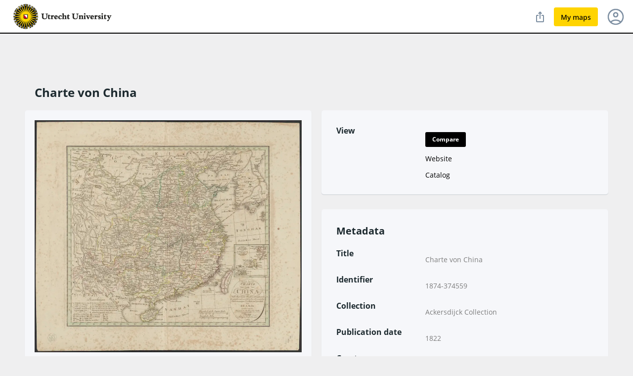

--- FILE ---
content_type: text/html; charset=utf-8
request_url: https://uu.oldmapsonline.org/maps/1865ad70-0df1-5944-bf6f-c6c921afee72/
body_size: 5986
content:
<!DOCTYPE html>
<html>

<head><script>(function(w,i,g){w[g]=w[g]||[];if(typeof w[g].push=='function')w[g].push(i)})
(window,'GTM-T6GHTWF','google_tags_first_party');</script><script>(function(w,d,s,l){w[l]=w[l]||[];(function(){w[l].push(arguments);})('set', 'developer_id.dYzg1YT', true);
		w[l].push({'gtm.start':new Date().getTime(),event:'gtm.js'});var f=d.getElementsByTagName(s)[0],
		j=d.createElement(s);j.async=true;j.src='/analytics/';
		f.parentNode.insertBefore(j,f);
		})(window,document,'script','dataLayer');</script>
  <meta charset="utf-8" />
  <meta name="viewport" content="width=device-width,initial-scale=1,maximum-scale=1,user-scalable=no">
  <meta name="author" content="Klokan Technologies GmbH (http://www.klokantech.com/)">
  <meta name="keywords" content="georeferencer, maps, scans, online, georeferencing">
  <meta name="description"
    content="Georeferencer is an online tool that assigns geographical location to any image." />
  <meta name="theme-color" content="#e68100">
  <meta name="google" value="notranslate">
  <meta property="og:title" content="Charte von China" />
  <meta property="og:image" content="https://thumbs.oldmapsonline.org/bf/c25dc16ec6c54d43beb4d8c509802a4b.thumbnail-1000.webp?token=6fH0GwMC8Jz9F_bZWDsVC0NmhJWYUN0w0kptY0SNhtg&amp;expires=1768679736" />
  <title>Charte von China</title>
  
<link rel="stylesheet" href="/styles/production.css?customized=True&amp;t=1763037462" media="all" />

  
<script src="/static/js/thisobject.js?t=1768432711"></script>

  <script>
    (function (w, d, s, l, i) {
      w[l] = w[l] || []; w[l].push({
        'gtm.start':
          new Date().getTime(), event: 'gtm.js'
      }); var f = d.getElementsByTagName(s)[0],
        j = d.createElement(s), dl = l != 'dataLayer' ? '&l=' + l : ''; j.async = true; j.src =
          'https://www.googletagmanager.com/gtm.js?id=' + i + dl; f.parentNode.insertBefore(j, f);
    })(window, document, 'script', 'dataLayer', 'GTM-T6GHTWF');
  </script>
  <script>const baseUrlForIngest = "https://api.oldmapsonline.org/1.0";</script>
  <script src="/static/omo/js/gr4-react.min.js"></script>
  <link rel="icon" type="image/x-icon" href="/static/favicon.ico" />

  
    
      <link rel="canonical" href="https://www.oldmapsonline.org/maps/1865ad70-0df1-5944-bf6f-c6c921afee72/" />
    
  

  

</head>

<body class="omo-georeference-this-map omo-backoffice-bg">
  <noscript><iframe src="https://www.googletagmanager.com/ns.html?id=GTM-T6GHTWF" height="0" width="0"
      style="display:none;visibility:hidden"></iframe></noscript>

  
  

  


<div id="navbar-top">
    <div class="nav-container">
        <div class="header3">
            <!--    <a class="title" href="/">-->
            <!--    <span class="icon">G</span>-->
            <!--    <span class="title-text">-->
            <!--      Georeferencer-->
            <!--    </span>-->
            <!--    </a>-->
            
            <div class="logo-frame">
              
                <a href="https://uu.oldmapsonline.org/start" id="logo" style="-webkit-user-select: none;">Old Maps Online</a>
              
            </div>
            

            <div class="nav mainnav">
                
<div class="navigation">
  <a href="/maps/1865ad70-0df1-5944-bf6f-c6c921afee72/" class="active">This map</a>
  <a href="/maps/1865ad70-0df1-5944-bf6f-c6c921afee72/georeference">Georeference</a>
  <a href="/maps/1865ad70-0df1-5944-bf6f-c6c921afee72/transcribe">Transcribe</a>
  <a href="/maps/1865ad70-0df1-5944-bf6f-c6c921afee72/compare">Compare</a>
</div>

<div class="view-link-omo">
  <a data-href="/maps/1865ad70-0df1-5944-bf6f-c6c921afee72/compare" target="_blank" data-default-domain="www" class="view-title-header i18n-link">
    View in OldMapsOnline
  </a>
</div>

            </div>

            
            
            

            

            
<div class="toolbar3__right">
  
<div class="share-button-and-dialog" id="share-button-and-dialog-1"></div>
<script>
  var el = document.getElementById("share-button-and-dialog-1");
  omo4.renderShareButton({
    containerEl: el,
  });
</script>

  <a href="https://www.oldmapsonline.org/en/user/maps" class="toolbar3__maps">My maps</a>
  


<div class="user-menu" id="user-menu-1"></div>
<script>
  // Generate the link object
  var links = [
    
    { id: "organizations", links: [], prefix: ""},
    ,
    { id: "search", links: "https://www.oldmapsonline.org/", name: "OldMapsOnline Search", srcImg: "/static/omo/img/omo4-icon-192px.png" }
  ];


  var user = undefined;
  
  var user = null;
  
  var el = document.getElementById("user-menu-1");
  omo4.renderUserMenu({
    containerEl: el,
    linkFAQ: omo4.prefixWithLang("/help"),
    links: links,
    user: user,
    mainDomain: 'https://www.oldmapsonline.org'
  });
</script>

</div>



            <div class="nav float-right">

            </div>
            <div class="nav-mobile float-right">
                <!--                <div id="nav-mobile-btn">:</div>-->
                <div id="nav-mobile-nav">
                    
<div class="navigation">
  <a href="/maps/1865ad70-0df1-5944-bf6f-c6c921afee72/" class="active">This map</a>
  <a href="/maps/1865ad70-0df1-5944-bf6f-c6c921afee72/georeference">Georeference</a>
  <a href="/maps/1865ad70-0df1-5944-bf6f-c6c921afee72/transcribe">Transcribe</a>
  <a href="/maps/1865ad70-0df1-5944-bf6f-c6c921afee72/compare">Compare</a>
</div>

<div class="view-link-omo">
  <a data-href="/maps/1865ad70-0df1-5944-bf6f-c6c921afee72/compare" target="_blank" data-default-domain="www" class="view-title-header i18n-link">
    View in OldMapsOnline
  </a>
</div>


                    
                </div>
            </div>

            <div class="navside">
                
                
            </div>
        </div>
    </div>
    <div class="divider-1"></div>
<!--    <div class="divider-2"></div>-->

    </div>



<script src="https://cdnjs.cloudflare.com/ajax/libs/clipboard.js/1.7.1/clipboard.min.js"></script>
<div class="permalinkSharer-popup popup-bg">
  <div class="popup center">
    <div class="permalinkSharer-close popup-close">X</div>
    <div class="popup-title">Share</div>
    <div class="popup-content">
      <div class="social">
        <div>
          <a data-href="https://www.facebook.com/sharer/sharer.php?u=%url%" data-size="645,353" title="Facebook">
<svg width="20" height="21" viewBox="0 0 20 21" fill="none" xmlns="http://www.w3.org/2000/svg">
  <g clip-path="url(#clip0_7116_79830)">
  <path d="M20 10.3398C20 15.3307 16.3383 19.4682 11.5583 20.219V13.2498H13.8825L14.325 10.3665H11.5583V8.49568C11.5583 7.70651 11.945 6.93818 13.1833 6.93818H14.4408V4.48318C14.4408 4.48318 13.2992 4.28818 12.2083 4.28818C9.93 4.28818 8.44167 5.66901 8.44167 8.16818V10.3657H5.90917V13.249H8.44167V20.2182C3.6625 19.4665 0 15.3298 0 10.3398C0 4.81734 4.4775 0.339844 10 0.339844C15.5225 0.339844 20 4.81651 20 10.3398Z" fill="#675C44"/>
  </g>
  <defs>
  <clipPath id="clip0_7116_79830">
  <rect width="20" height="20" fill="white" transform="translate(0 0.277344)"/>
  </clipPath>
  </defs>
</svg>
</a>
        </div>
        <div><a data-href="https://twitter.com/share?original_referer=%url%" data-size="450,257" title="Twitter">
<svg width="20" height="21" viewBox="0 0 20 21" fill="none" xmlns="http://www.w3.org/2000/svg">
  <g clip-path="url(#clip0_7116_79816)">
  <path d="M11.6468 8.74598L18.9321 0.277344H17.2057L10.8799 7.63054L5.82741 0.277344H0L7.6403 11.3967L0 20.2773H1.72649L8.40678 12.5121L13.7425 20.2773H19.5699L11.6464 8.74598H11.6468ZM9.28211 11.4946L8.50799 10.3874L2.34857 1.57702H5.00037L9.97108 8.68729L10.7452 9.79452L17.2066 19.0368H14.5548L9.28211 11.4951V11.4946Z" fill="#675C44"/>
  </g>
  <defs>
  <clipPath id="clip0_7116_79816">
  <rect width="20" height="20" fill="white" transform="translate(0 0.277344)"/>
  </clipPath>
  </defs>
</svg>
</a></div>
        <div><a data-href="https://www.instagram.com/oldmapsonline_org/" data-size="620,280" title="Instagram">
<svg width="20" height="21" viewBox="0 0 20 21" fill="none" xmlns="http://www.w3.org/2000/svg">
  <g clip-path="url(#clip0_7116_79824)">
  <path d="M10.0033 0.277344C5.82836 0.277344 4.60736 0.281651 4.37002 0.301339C3.51325 0.372557 2.98012 0.507454 2.39931 0.796631C1.9517 1.0189 1.59869 1.27654 1.25029 1.6377C0.615799 2.29635 0.231256 3.10666 0.0920511 4.06986C0.0243715 4.53747 0.00468288 4.63283 0.000683632 7.02131C-0.00085454 7.81746 0.000683632 8.86527 0.000683632 10.2707C0.000683632 14.4422 0.00529815 15.662 0.0252944 15.8989C0.0945121 16.7326 0.225257 17.2571 0.502128 17.8308C1.03126 18.9291 2.04184 19.7535 3.23238 20.0612C3.64461 20.1673 4.09991 20.2257 4.68442 20.2534C4.93206 20.2642 7.4562 20.2719 9.98188 20.2719C12.5076 20.2719 15.0332 20.2688 15.2747 20.2565C15.9515 20.2247 16.3445 20.1719 16.7791 20.0596C17.9773 19.7505 18.9694 18.9383 19.5093 17.8247C19.7808 17.2648 19.9185 16.7203 19.9808 15.9301C19.9943 15.7578 20 13.0111 20 10.2681C20 7.5246 19.9938 4.78296 19.9803 4.61068C19.9172 3.80776 19.7796 3.26786 19.4993 2.6972C19.2694 2.23005 19.014 1.8812 18.6433 1.52449C17.9818 0.892613 17.1727 0.50807 16.2086 0.369019C15.7414 0.301493 15.6484 0.281497 13.258 0.277344H10.0033Z" fill="#675C44"/>
  <path d="M10.0033 0.277344C5.82836 0.277344 4.60736 0.281651 4.37002 0.301339C3.51325 0.372557 2.98012 0.507454 2.39931 0.796631C1.9517 1.0189 1.59869 1.27654 1.25029 1.6377C0.615799 2.29635 0.231256 3.10666 0.0920511 4.06986C0.0243715 4.53747 0.00468288 4.63283 0.000683632 7.02131C-0.00085454 7.81746 0.000683632 8.86527 0.000683632 10.2707C0.000683632 14.4422 0.00529815 15.662 0.0252944 15.8989C0.0945121 16.7326 0.225257 17.2571 0.502128 17.8308C1.03126 18.9291 2.04184 19.7535 3.23238 20.0612C3.64461 20.1673 4.09991 20.2257 4.68442 20.2534C4.93206 20.2642 7.4562 20.2719 9.98188 20.2719C12.5076 20.2719 15.0332 20.2688 15.2747 20.2565C15.9515 20.2247 16.3445 20.1719 16.7791 20.0596C17.9773 19.7505 18.9694 18.9383 19.5093 17.8247C19.7808 17.2648 19.9185 16.7203 19.9808 15.9301C19.9943 15.7578 20 13.0111 20 10.2681C20 7.5246 19.9938 4.78296 19.9803 4.61068C19.9172 3.80776 19.7796 3.26786 19.4993 2.6972C19.2694 2.23005 19.014 1.8812 18.6433 1.52449C17.9818 0.892613 17.1727 0.50807 16.2086 0.369019C15.7414 0.301493 15.6484 0.281497 13.258 0.277344H10.0033Z" fill="#675C44"/>
  <path d="M10.001 2.89062C7.99587 2.89062 7.74422 2.89939 6.95668 2.93523C6.17067 2.97123 5.63416 3.09566 5.16471 3.27824C4.67911 3.46682 4.26718 3.71908 3.8568 4.12962C3.44611 4.54001 3.19385 4.95193 3.00465 5.43738C2.82161 5.90698 2.69702 6.44365 2.66164 7.22935C2.62642 8.01689 2.61719 8.26869 2.61719 10.2739C2.61719 12.279 2.62611 12.5299 2.66179 13.3174C2.69794 14.1034 2.82238 14.64 3.00481 15.1094C3.19354 15.595 3.4458 16.0069 3.85634 16.4173C4.26657 16.828 4.67849 17.0809 5.16379 17.2695C5.63354 17.452 6.17021 17.5765 6.95606 17.6125C7.74361 17.6483 7.9951 17.6571 10.0001 17.6571C12.0054 17.6571 12.2563 17.6483 13.0438 17.6125C13.8298 17.5765 14.367 17.452 14.8367 17.2695C15.3222 17.0809 15.7335 16.828 16.1437 16.4173C16.5544 16.0069 16.8067 15.595 16.9959 15.1096C17.1774 14.64 17.302 14.1033 17.3389 13.3176C17.3743 12.53 17.3835 12.279 17.3835 10.2739C17.3835 8.26869 17.3743 8.01705 17.3389 7.2295C17.302 6.4435 17.1774 5.90698 16.9959 5.43753C16.8067 4.95193 16.5544 4.54001 16.1437 4.12962C15.733 3.71893 15.3223 3.46667 14.8363 3.27824C14.3656 3.09566 13.8288 2.97123 13.0428 2.93523C12.2552 2.89939 12.0045 2.89062 9.99872 2.89062H10.001ZM9.33869 4.22114C9.53527 4.22084 9.75461 4.22114 10.001 4.22114C11.9724 4.22114 12.206 4.22822 12.9845 4.2636C13.7043 4.29651 14.095 4.4168 14.3553 4.51786C14.6998 4.65168 14.9455 4.81165 15.2037 5.07006C15.4622 5.32847 15.6221 5.57458 15.7563 5.91913C15.8573 6.17908 15.9778 6.56978 16.0105 7.28964C16.0459 8.06796 16.0536 8.30176 16.0536 10.2722C16.0536 12.2426 16.0459 12.4764 16.0105 13.2547C15.9776 13.9745 15.8573 14.3652 15.7563 14.6252C15.6224 14.9697 15.4622 15.2151 15.2037 15.4733C14.9453 15.7317 14.7 15.8917 14.3553 16.0255C14.0953 16.1271 13.7043 16.247 12.9845 16.28C12.2062 16.3153 11.9724 16.323 10.001 16.323C8.02955 16.323 7.79591 16.3153 7.01759 16.28C6.29773 16.2467 5.90703 16.1264 5.64662 16.0254C5.30207 15.8916 5.05596 15.7316 4.79755 15.4732C4.53913 15.2148 4.37916 14.9693 4.24504 14.6246C4.14398 14.3646 4.02354 13.9739 3.99078 13.2541C3.9554 12.4757 3.94832 12.2419 3.94832 10.2703C3.94832 8.29868 3.9554 8.06611 3.99078 7.2878C4.02369 6.56793 4.14398 6.17724 4.24504 5.91698C4.37886 5.57243 4.53913 5.32632 4.79755 5.06791C5.05596 4.80949 5.30207 4.64952 5.64662 4.5154C5.90688 4.41388 6.29773 4.2939 7.01759 4.26083C7.69869 4.23007 7.96264 4.22084 9.33869 4.2193V4.22114ZM13.9421 5.44707C13.453 5.44707 13.0561 5.84345 13.0561 6.33275C13.0561 6.82189 13.453 7.21873 13.9421 7.21873C14.4313 7.21873 14.8281 6.82189 14.8281 6.33275C14.8281 5.84361 14.4313 5.44676 13.9421 5.44676V5.44707ZM10.001 6.48226C7.90712 6.48226 6.20943 8.17994 6.20943 10.2739C6.20943 12.3678 7.90712 14.0647 10.001 14.0647C12.0949 14.0647 13.792 12.3678 13.792 10.2739C13.792 8.17994 12.0949 6.48226 10.001 6.48226ZM10.001 7.81278C11.3602 7.81278 12.4621 8.91457 12.4621 10.2739C12.4621 11.633 11.3602 12.7349 10.001 12.7349C8.64175 12.7349 7.53995 11.633 7.53995 10.2739C7.53995 8.91457 8.64175 7.81278 10.001 7.81278Z" fill="white"/>
  </g>
  <defs>
  <clipPath id="clip0_7116_79824">
  <rect width="20.0006" height="20" fill="white" transform="translate(0 0.277344)"/>
  </clipPath>
  </defs>
</svg>
</a></div>
      </div>
      <input type="text" class="permalinkSharer-input" readonly value="" />
      <!--
      --><a href="#" class="permalinkSharer-input-copy" data-clipboard-target=".permalinkSharer-input"
        onclick="return false;" title="Copy to clipboard">l</a>
    </div>
    <div class="popup-content spinner pady-3">
      Creating shareable link...
    </div>
    <div class="popup-content signin pady-3">
      You need to sign in to create a shareable link.
    </div>
  </div>
</div>










<div class="container main">
  <div class="row">
    <div class="col12">
      <h1 class="marb-0 padx-2 overflow-no">Charte von China</h1>
    </div>
  </div>
  <div class="row">
    <div class="col6">
      
        <div class="box">
          <img class="width-100" src="https://thumbs.oldmapsonline.org/bf/c25dc16ec6c54d43beb4d8c509802a4b.thumbnail-1000.webp?token=6fH0GwMC8Jz9F_bZWDsVC0NmhJWYUN0w0kptY0SNhtg&amp;expires=1768679736" alt="Charte von China">
          
        </div>
      

      
        
          <div class="box mary-3 geotiff-block">
            <div class="row">
              <div class="col4">
                <h3 class="mar-0">Use in GIS apps</h3>
              </div>
              <div class="col8">
                
                  <p><a class="i18n-link" data-href="/auth/signup?next=https://uu.oldmapsonline.org/maps/1865ad70-0df1-5944-bf6f-c6c921afee72/" data-default-domain="www">Sign in</a> to access WMTS endpoints.</p>
                
              </div>
            </div>
          </div>
        

        
          <div class="box mary-3 geotiff-block">
            <div class="row">
              <div class="col4">
                <h3 class="mar-0">Export to GeoTIFF</h3>
              </div>
                <div class="col8">
                  
                    <p><a class="i18n-link" data-href="/auth/signup?next=https://uu.oldmapsonline.org/maps/1865ad70-0df1-5944-bf6f-c6c921afee72/" data-default-domain="www">Sign in</a> to download GeoTIFF.</p>
                  
                </div>
            </div>
          </div>
        

        
          
            <div class="box mary-3 geotiff-block">
              <div class="row">
                <div class="col4">
                  <h3 class="mar-0">Export as IIIF</h3>
                </div>
                  <div class="col8">
                    
                      <p><a class="i18n-link" data-href="/auth/signup?next=https://uu.oldmapsonline.org/maps/1865ad70-0df1-5944-bf6f-c6c921afee72/" data-default-domain="www">Sign in</a> to export as IIIF.</p>
                    
                  </div>
              </div>
            </div>
          
        
      
    </div>
    <div class="col6">
      <div class="box">
        <div class="row">
          <div class="col4">
            <h3 class="mar-0">View</h3>
          </div>
          <div class="col8">
            
            <p class="no-margin-top">
<!--              <a class="btn-orange i18n-link" data-href="/maps/1865ad70-0df1-5944-bf6f-c6c921afee72/compare" target="_blank" data-default-domain="www">Compare</a>-->
              <a class="btn-orange" href="/maps/1865ad70-0df1-5944-bf6f-c6c921afee72/compare">Compare</a>

            </p>
            
            
              
            
            
            <p><a href="http://objects.library.uu.nl/reader/index.php?obj=1874-374559" class="ext">Website</a></p>
            
            
            
            <p><a href="http://hdl.handle.net/1874/374559" class="ext">Catalog</a></p>
            
            
          </div>
        </div>

        
      </div>

      <div class="box mary-3 metadata">
        <div class="row">
          <div class="col12">
            <h2 class="inline mar-0">Metadata</h2>
          </div>
        </div>

        
          
            <div class="row">
              <div class="col4">
                <h3 class="mar-0">Title</h3>
              </div>
              <div class="col8">
                <p>Charte von China</p>
              </div>
            </div>
          

          
            <div class="row">
              <div class="col4">
                <h3 class="mar-0">Identifier</h3>
              </div>
              <div class="col8">
                <p>1874-374559</p>
              </div>
            </div>
          

          
            <div class="row">
              <div class="col4">
                <h3 class="mar-0">Collection</h3>
              </div>
              <div class="col8">
                
                  <p>Ackersdijck Collection</p>
                
              </div>
            </div>
          

          

          

          
            <div class="row">
              <div class="col4">
                <h3 class="mar-0">Publication date</h3>
              </div>
              <div class="col8">
                <p>
                  
                  1822
                  
                </p>
              </div>
            </div>
          

          
            <div class="row">
              <div class="col4">
                <h3 class="mar-0">Creator</h3>
              </div>
              <div class="col8">
                <p>nach Murdochischer Projection entworfen nach den neuesten und zuverlässigsten astronomischen Ortsbestimmungen berichtiget, und gezeichnet von H. F. A. Stieler, revidirt auf der Sternwarte Seeberg bey Gotha</p>
              </div>
            </div>
          

          

          
            <div class="row">
              <div class="col4">
                <h3 class="mar-0">Publisher</h3>
              </div>
              <div class="col8">
                <p>Weimar : Verlag des Geogr. Instituts</p>
              </div>
            </div>
          

          
            <div class="row">
              <div class="col4">
                <h3 class="mar-0">Physical size</h3>
              </div>
              <div class="col8">
                <p>66 &times; 46 cm</p>
              </div>
            </div>
          

          
            <div class="row">
              <div class="col4">
                <h3 class="mar-0">Scale</h3>
              </div>
              <div class="col8">
                <p>1 : 6800000</p>
              </div>
            </div>
          

          
        

        
      </div>

      
      

      
    </div>
  </div>
</div>

<script src="/static/omo/js/exporter.js"></script>

<script type="text/javascript">
  new ThisObject(
  null,
  {
  'id': "1865ad70-0df1-5944-bf6f-c6c921afee72",
          'is_bookmarked': false
  }
  );
</script>



<script defer src="https://static.cloudflareinsights.com/beacon.min.js/vcd15cbe7772f49c399c6a5babf22c1241717689176015" integrity="sha512-ZpsOmlRQV6y907TI0dKBHq9Md29nnaEIPlkf84rnaERnq6zvWvPUqr2ft8M1aS28oN72PdrCzSjY4U6VaAw1EQ==" data-cf-beacon='{"version":"2024.11.0","token":"3fa3284d43b2444ea0ee9531339ac09e","server_timing":{"name":{"cfCacheStatus":true,"cfEdge":true,"cfExtPri":true,"cfL4":true,"cfOrigin":true,"cfSpeedBrain":true},"location_startswith":null}}' crossorigin="anonymous"></script>
</body>

<!--<div id="omo4-auth-container" style="display: none;"></div>-->
<!--<script src="/static/js/gr-omo4-auth.min.js"></script>-->
<!--<script>-->
<!--  omo4.render(document.getElementById("omo4-auth-container"));-->
<!--</script>-->

</html>

--- FILE ---
content_type: text/css
request_url: https://uu.oldmapsonline.org/styles/production.css?customized=True&t=1763037462
body_size: 14155
content:
@font-face{font-family:"Noto Serif";src:url("/static/fonts/Noto_Serif/NotoSerif-Regular.ttf")}@font-face{font-family:"Noto Serif";font-weight:bold;src:url("/static/fonts/Noto_Serif/NotoSerif-Bold.ttf")}@font-face{font-family:"Droid Sans";font-weight:bold;src:url("/static/fonts/droid-sans/DroidSans-Bold.ttf")}@font-face{font-family:"Droid Sans";src:url("/static/fonts/droid-sans/DroidSans.ttf")}@font-face{font-family:"OpenSans";src:url("../static/fonts/OpenSans-Regular.ttf");font-weight:normal;font-style:normal}@font-face{font-family:"OpenSans";src:url("../static/fonts/OpenSans-Italic.ttf");font-weight:normal;font-style:italic}@font-face{font-family:"OpenSans";src:url("../static/fonts/OpenSans-Bold.ttf");font-weight:bold;font-style:normal}@font-face{font-family:"MuseoSans";src:url("../static/fonts/MuseoSans.eot")}@font-face{font-family:"MuseoSans";src:url("../static/fonts/MuseoSans.woff") format("woff")}@font-face{font-family:"icons";src:url("../static/fonts/icons.woff2") format("woff2"),url("../static/fonts/icons.ttf") format("truetype"),url("../static/fonts/icons.woff") format("woff"),url("../static/fonts/icons.svg#gr") format("svg");font-weight:normal;font-style:normal}@font-face{font-family:"Cabin";src:url("../static/fonts/cabin/Cabin-Medium.ttf") format("truetype");font-weight:normal;font-style:normal;font-display:"swap"}@font-face{font-family:"Noto Sans";src:url("/static/fonts/noto-sans/NotoSans.ttf");font-weight:normal;font-display:"swap"}@font-face{font-family:"Noto Sans";src:url("/static/fonts/noto-sans/NotoSans-Medium.ttf");font-weight:500;font-display:"swap"}.icon,[class^="icon-"],[class*=" icon-"]{font-family:"icons";speak:none;font-style:normal;font-weight:normal;font-variant:normal;text-transform:none;-webkit-font-smoothing:antialiased;-moz-osx-font-smoothing:grayscale;font-size:20px}html,body,div,span,applet,object,iframe,h1,h2,h3,h4,h5,h6,p,blockquote,pre,a,abbr,acronym,address,big,cite,code,del,dfn,em,img,ins,kbd,q,s,samp,small,strike,strong,sub,sup,tt,var,b,u,i,center,dl,dt,dd,ol,ul,li,fieldset,form,label,legend,table,caption,tbody,tfoot,thead,tr,th,td,article,aside,canvas,details,embed,figure,figcaption,footer,header,hgroup,menu,nav,output,ruby,section,summary,time,mark,audio,video{margin:0;padding:0;border:0;font-size:100%;font:inherit;vertical-align:baseline}article,aside,details,figcaption,figure,footer,header,hgroup,menu,nav,section{display:block}body{line-height:1}ol,ul{list-style:none}blockquote,q{quotes:none}blockquote:before,blockquote:after,q:before,q:after{content:'';content:none}table{border-collapse:collapse;border-spacing:0}:focus{outline:0}*,*:after,*:before{-webkit-box-sizing:border-box;-moz-box-sizing:border-box;box-sizing:border-box}.col12,.col11,.col10,.col9,.col8,.col7,.col6,.col5,.col4,.col3,.col2,.col1{float:left;width:100%;padding:10px 10px;margin:0 0}.flip{float:right}@media (min-width: 480px){.col1{width:50%}.col2{width:50%}.col3{width:50%}.col4{width:50%}.col5{width:50%}.col6{width:100%}.col7{width:100%}.col8{width:100%}.col9{width:100%}.col10{width:100%}.col11{width:100%}.col12{width:100%}}@media (min-width: 768px){.col1{width:8.3333%}.col2{width:16.6666%}.col3{width:25%}.col4{width:33.3333%}.col5{width:41.6666%}.col6{width:50%}.col7{width:58.3333%}.col8{width:66.6666%}.col9{width:75%}.col10{width:83.3333%}.col11{width:91.6666%}.col12{width:100%}}@media (min-width: 768px){.col1{width:8.3333%}.col2{width:16.6666%}.col3{width:25%}.col4{width:33.3333%}.col5{width:41.6666%}.col6{width:50%}.col7{width:58.3333%}.col8{width:66.6666%}.col9{width:75%}.col10{width:83.3333%}.col11{width:91.6666%}.col12{width:100%}.offset1{margin-left:8.3333%}.offset2{margin-left:16.6666%}.offset3{margin-left:25%}.offset4{margin-left:33.3333%}.offset5{margin-left:41.6666%}.offset6{margin-left:50%}.offset7{margin-left:58.3333%}.offset8{margin-left:66.6666%}.offset9{margin-left:75%}.offset10{margin-left:83.3333%}.offset11{margin-left:91.6666%}.offset12{margin-left:100%}}.rowactive{display:block}.row1{height:40px}.row2{height:80px}.row3{height:120px}.row4{height:160px}.row5{height:200px}.row6{height:240px}.row7{height:280px}.row8{height:320px}.row9{height:360px}.row10{height:400px}.row11{height:440px}.row12{height:480px}.row13{height:520px}.row14{height:560px}.row15{height:600px}.row16{height:640px}.no-padding{padding:0}.no-margin{margin:0}.col-img{border:none;float:left}@media (min-width: 768px){.col-img{width:50%}}@media (min-width: 992px){.col-img{width:25%}}.col-img img{width:90%}#navbar-top,#navbar-top-small{position:relative;height:68px;margin-bottom:20px;position:fixed;right:0;left:0;z-index:90;top:0;border-bottom:2px solid #000;background:#fff}#navbar-top .logo h1,#navbar-top-small .logo h1,#navbar-top .title,#navbar-top-small .title{float:left;font-size:36px;font-weight:bold;height:68px;padding-top:16px;padding-right:10px;padding-bottom:16px;padding-left:10px;margin:0;white-space:nowrap;color:#fff;font-family:"MuseoSans","OpenSans",sans-serif;line-height:36px;background:url("/static/img/institutions/uu-logo.png") 0 0/254px 66px no-repeat;width:254px}#navbar-top .logo h1:hover,#navbar-top-small .logo h1:hover,#navbar-top .title:hover,#navbar-top-small .title:hover{text-decoration:none}#navbar-top .logo h1 a,#navbar-top-small .logo h1 a,#navbar-top .title a,#navbar-top-small .title a{color:#fff}#navbar-top .logo h1 a:hover,#navbar-top-small .logo h1 a:hover,#navbar-top .title a:hover,#navbar-top-small .title a:hover{text-decoration:none}#navbar-top .nav,#navbar-top-small .nav{float:right;padding:0 10px}#navbar-top .nav li,#navbar-top-small .nav li{display:inline-block}#navbar-top .nav a,#navbar-top-small .nav a,#navbar-top .nav div,#navbar-top-small .nav div,#navbar-top .nav span,#navbar-top-small .nav span{text-decoration:none;font-size:13px;font-family:"OpenSans",sans-serif,Arial;display:inline-block;padding:28px 26px 23px 26px;line-height:13px;font-weight:normal}#navbar-top .nav a,#navbar-top-small .nav a{color:#7b8da0}#navbar-top .nav a:hover,#navbar-top-small .nav a:hover,#navbar-top .nav a:focus,#navbar-top-small .nav a:focus,#navbar-top .nav a.active,#navbar-top-small .nav a.active{color:#2b3a40;background-color:rgba(0,0,0,0)}#navbar-top .nav a.active,#navbar-top-small .nav a.active{border-bottom:4px solid transparent}@media (max-width: 768px){#navbar-top .nav,#navbar-top-small .nav{display:none}}#navbar-top .nav-mobile,#navbar-top-small .nav-mobile{margin:0;padding:0;font-size:30px;float:right}@media (min-width: 768px){#navbar-top .nav-mobile,#navbar-top-small .nav-mobile{display:none}}@media (max-width: 768px){#navbar-top .nav-mobile,#navbar-top-small .nav-mobile{display:block}}#navbar-top .nav-mobile #nav-mobile-btn,#navbar-top-small .nav-mobile #nav-mobile-btn{color:#000;height:68px;padding:14px;font-family:'icons'}#navbar-top .nav-mobile #nav-mobile-btn:hover,#navbar-top-small .nav-mobile #nav-mobile-btn:hover,#navbar-top .nav-mobile #nav-mobile-btn:active,#navbar-top-small .nav-mobile #nav-mobile-btn:active{cursor:pointer}#navbar-top .nav-mobile #nav-mobile-btn.active,#navbar-top-small .nav-mobile #nav-mobile-btn.active,#navbar-top .nav-mobile #nav-mobile-btn.open,#navbar-top-small .nav-mobile #nav-mobile-btn.open{color:#000;margin:0}#navbar-top .nav-mobile::selection,#navbar-top-small .nav-mobile::selection,#navbar-top .nav-mobile::-moz-selection,#navbar-top-small .nav-mobile::-moz-selection{background:transparent}#navbar-top .nav-mobile #nav-mobile-nav,#navbar-top-small .nav-mobile #nav-mobile-nav{display:none;background:#efefef;position:absolute;top:78px;left:auto;right:10px;width:300px;list-style-type:none;font-size:13px;padding:5px 10px 0 10px 0;border:none;box-shadow:0px 0px 31px -8px rgba(0,0,0,0.4);margin:0}#navbar-top .nav-mobile #nav-mobile-nav li a,#navbar-top .nav-mobile #nav-mobile-nav a,#navbar-top-small .nav-mobile #nav-mobile-nav a{color:#2b3a40;text-decoration:none;padding:8px;display:block;border-bottom:none}#navbar-top .nav-mobile #nav-mobile-nav li a:hover,#navbar-top .nav-mobile #nav-mobile-nav li a:active,#navbar-top .nav-mobile #nav-mobile-nav a:hover,#navbar-top-small .nav-mobile #nav-mobile-nav a:hover,#navbar-top .nav-mobile #nav-mobile-nav a:active,#navbar-top-small .nav-mobile #nav-mobile-nav a:active{list-style-type:none;text-decoration:none;color:primary;background:#d4d9e3}#navbar-top .nav-mobile #nav-mobile-nav.active,#navbar-top-small .nav-mobile #nav-mobile-nav.active,#navbar-top .nav-mobile #nav-mobile-nav.open,#navbar-top-small .nav-mobile #nav-mobile-nav.open{display:block !important}#navbar-top-small{height:48px}#navbar-top-small .logo h1,#navbar-top-small .title{font-size:25.41176px;height:48px;line-height:48px;padding:0}#navbar-top-small .nav a{height:48px;padding-top:17.5px;padding-bottom:11.29412px}#navbar-top-small .nav-mobile #nav-mobile-nav{top:48px}#nav-mobile-nav{display:none}#nav-mobile-nav li a{display:block;width:100%}#nav-mobile-btn{min-height:34px;cursor:pointer}@media (min-width: 768px){#nav-mobile-btn{display:none}}@media (max-width: 768px){#nav-mobile-nav.active{display:block}#navbar-kl .nav,#mt-nav ul{display:none}}.navside-bg{display:none;position:fixed;top:0;bottom:0;left:0;right:0;background:rgba(0,0,0,0);z-index:80}.navside-bg.open{display:block}.navside-btn{cursor:pointer;width:68px;height:66px;padding:22px 20px;text-align:center;color:#000;background:#efefef}.navside{position:fixed;left:-263px;width:263px;display:block;background:#F7F3EE;top:68px;bottom:0;padding:20px 10px;transition:all 300ms;z-index:100;overflow-y:auto;overflow-x:none}.navside a:not([class*=user-]),.navside p:not([class*=user-]){color:#2b3a40;margin:0;display:block;font-weight:bold;padding:12px 20px;text-decoration:none;border:none;border-bottom:none}.navside a:not([class*=user-]).last,.navside p:not([class*=user-]).last{border-bottom:1px solid #d4d9e3}.navside a:not([class*=user-]).open,.navside p:not([class*=user-]).open{color:#ffd401}.navside a:not([class*=user-]):hover{text-decoration:none;background-color:rgba(0,0,0,0)}.navside .sub a{padding-left:55px;font-weight:normal}.navside.open{left:0;box-shadow:8px 8px 20px 0 rgba(0,0,0,0.2);transition:all 300ms}.navside .user-login{display:block;width:100%;height:68px;background-color:#d4d9e3;font-family:"MuseoSans","OpenSans",sans-serif;padding:32px 0 10px 20px;font-size:20px;white-space:nowrap}.navside .user-login:hover{text-decoration:none}.navside .user-action{position:absolute;right:20px;top:10px;white-space:nowrap}html,body{height:100%;font-family:"OpenSans",sans-serif,Arial;font-size:14px;line-height:1.4;color:#7d7d7d;background:#efeff0;-webkit-font-smoothing:antialiased;-webkit-tap-highlight-color:rgba(0,0,0,0)}.container{max-width:1200px;width:95%;margin-left:auto;margin-right:auto;padding:0 0}.container.main,.container.main-small{margin-bottom:-80px;padding-top:68px;min-height:100%}.container.main:after,.container.main-small:after{content:"";display:block;height:80px}.container.main-small{padding-top:48px}.footer{color:#abb4bb;background-color:rgba(0,0,0,0);font-weight:bold;height:81px;position:relative;font-size:32px;line-height:32px;border-top:1px solid rgba(0,0,0,0)}.footer a{color:#abb4bb;font-size:32px;line-height:32px;vertical-align:baseline}.footer a:hover{color:#c7cdd2;text-decoration:none}.footer .container{padding:24px 20px 16px 20px}.footer .klokan{font-size:46px}.footer .klokan::after{content:"";display:inline-block;background-color:#abb4bb;width:1px;height:32px;margin:0 4px 0 14px}@media (max-width: 768px){.footer a{font-size:21.33333px}.footer .klokan{font-size:32px}.footer .klokan::after{height:21.33333px}}*:focus{outline:none}hr,.hr{margin-top:20px;margin-bottom:20px;border:0;border-top:1px solid #7d7d7d}article img,article iframe,.article img,.article iframe{margin:20px;display:block;margin-left:auto;margin-right:auto;max-width:100%}h1,h2,h3,h4,h5,h6,.h1,.h2,.h3,.h4,.h5,.h6{font-family:"OpenSans",sans-serif,Arial;font-weight:bold;line-height:1.4;color:#1d2a2f}h1 small,h1 .small,h2 small,h2 .small,h3 small,h3 .small,h4 small,h4 .small,h5 small,h5 .small,h6 small,h6 .small,.h1 small,.h1 .small,.h2 small,.h2 .small,.h3 small,.h3 .small,.h4 small,.h4 .small,.h5 small,.h5 .small,.h6 small,.h6 .small{font-weight:normal;line-height:1}h1.prim,h2.prim,h3.prim,h4.prim,h5.prim,h6.prim,.h1.prim,.h2.prim,.h3.prim,.h4.prim,.h5.prim,.h6.prim{font-family:"OpenSans",sans-serif,Arial}h1,.h1{font-size:24px;margin:12px 0 9.6px 0}h2,.h2{font-size:20px;margin:10px 0 8px 0}h3,.h3{font-size:16px;margin:8px 0 6.4px 0}h4,.h4{font-size:14px;margin:7px 0 5.6px 0}h5,.h5{font-size:14px;margin:7px 0 5.6px 0}h6,.h6{font-size:12px;margin:6px 0 4.8px 0}p{margin:14px 0 14px 0;font-size:14px}a{color:#000;text-decoration:none;cursor:pointer}a:hover,a:focus{color:#141414;text-decoration:underline}strong,b,.strong,.b{font-weight:bold}em,i,cite{font-style:italic}abbr,dfn{cursor:help;border-bottom:1px dotted}ul{list-style-type:square;margin:0 20px}ol{list-style-type:lower-latin;margin:0 20px}mark{color:#1d2a2f;background-color:#d4d9e3}code,.code,pre{background-color:#d4d9e3;color:#2b3a40;padding:2px 6px;font-family:Menlo,Monaco,"Courier New",monospace;overflow:auto}small,.small{font-size:85%}.smaller{font-size:65%}.normal{font-size:14px}big,.big{font-size:115%}.bigger{font-size:135%}table{width:100%;border-spacing:inherit;margin:20px 0}table td,table th{text-decoration:none;border-collapse:collapse;border-spacing:0;font-family:inherit;font-size:14px;color:#393939;padding:6px 10px;display:table-cell;border:1px solid #d8e0e7;line-height:1}table tr{border-top:1px solid #d8e0e7}table tr a:hover{cursor:pointer;text-decoration:none;color:#ffdd34}table tr.clickable{cursor:pointer}table tr.hover:hover{background:#d4d9e3}table th,table thead,table tfoot{color:#393939;font-size:14px;font-weight:600;background:#d4d9e3;cursor:default}table .clear{font-weight:normal;background:transparent}table .clear:hover{background-color:transparent}table .clear tr,table .clear th{border-top:none;border-bottom:none}table tfoot{border-bottom:1px solid #d8e0e7}table.striped td{border:none}table.hover tr:hover,table.hover th:hover{background:#d4d9e3}table.clickable tr,table.clickable th{cursor:pointer}table .icon{font-size:14px}.even{background-color:#eee5de}.odd{background-color:#f6f2ef}.btn{display:inline-block;text-align:center;margin:0;position:relative;border:none;cursor:pointer;white-space:nowrap;text-overflow:ellipsis;font-weight:600;line-height:1.4;text-decoration:none;vertical-align:middle;background-image:none;letter-spacing:initial;color:#000;background-color:#ffd401;background:#ffd401;border:none;font-size:12px;padding-top:7px;padding-bottom:7px;padding-left:14px;padding-right:14px;border-width:0;border-style:solid;-webkit-border-radius:3px;-moz-border-radius:3px;border-radius:3px;text-decoration:none}.btn:hover,.btn:focus,.btn:active,.btn.active{color:#000;background:#ffdd34}.btn:hover,.btn:focus,.btn:active,.btn.active{text-decoration:none}.btn-small{display:inline-block;text-align:center;margin:0;position:relative;border:none;cursor:pointer;white-space:nowrap;text-overflow:ellipsis;font-weight:600;line-height:1.4;text-decoration:none;vertical-align:middle;background-image:none;letter-spacing:initial;color:#000;background-color:#ffd401;background:#ffd401;border:none;font-size:12px;padding-top:5.6px;padding-bottom:5.6px;padding-left:11.2px;padding-right:11.2px;border-width:0;border-style:solid;-webkit-border-radius:3px;-moz-border-radius:3px;border-radius:3px;text-decoration:none}.btn-small:hover,.btn-small:focus,.btn-small:active,.btn-small.active{color:#000;background:#ffdd34}.btn-small:hover,.btn-small:focus,.btn-small:active,.btn-small.active{text-decoration:none}.btn-stroke{display:inline-block;text-align:center;margin:0;position:relative;border:none;cursor:pointer;white-space:nowrap;text-overflow:ellipsis;font-weight:600;line-height:1.4;text-decoration:none;vertical-align:middle;background-image:none;letter-spacing:initial;color:#ffd401;background:rgba(0,0,0,0);border:#ffd401;border-color:#ffd401;font-size:12px;padding-top:5px;padding-bottom:5px;padding-left:12px;padding-right:12px;border-width:2px;border-style:solid;-webkit-border-radius:3px;-moz-border-radius:3px;border-radius:3px;text-decoration:none}.btn-stroke:hover,.btn-stroke:focus,.btn-stroke:active,.btn-stroke.active{color:#ffdd34;background-color:transparent;border-color:#ffdd34}.btn-stroke:hover,.btn-stroke:focus,.btn-stroke:active,.btn-stroke.active{text-decoration:none}.btn-large{display:inline-block;text-align:center;margin:0;position:relative;border:none;cursor:pointer;white-space:nowrap;text-overflow:ellipsis;font-weight:600;line-height:1.4;text-decoration:none;vertical-align:middle;background-image:none;letter-spacing:initial;color:#000;background-color:#ffd401;background:#ffd401;border:none;font-size:15px;padding-top:9.8px;padding-bottom:9.8px;padding-left:21px;padding-right:21px;border-width:0;border-style:solid;-webkit-border-radius:3px;-moz-border-radius:3px;border-radius:3px;text-decoration:none}.btn-large:hover,.btn-large:focus,.btn-large:active,.btn-large.active{color:#000;background:#ffdd34}.btn-large:hover,.btn-large:focus,.btn-large:active,.btn-large.active{text-decoration:none}.btn-orange{display:inline-block;text-align:center;margin:0;position:relative;border:none;cursor:pointer;white-space:nowrap;text-overflow:ellipsis;font-weight:600;line-height:1.4;text-decoration:none;vertical-align:middle;background-image:none;letter-spacing:initial;color:#fff;background-color:#000;background:#000;border:none;font-size:12px;padding-top:7px;padding-bottom:7px;padding-left:14px;padding-right:14px;border-width:0;border-style:solid;-webkit-border-radius:3px;-moz-border-radius:3px;border-radius:3px;text-decoration:none}.btn-orange:hover,.btn-orange:focus,.btn-orange:active,.btn-orange.active{color:#fff;background:#1a1a1a}.btn-orange:hover,.btn-orange:focus,.btn-orange:active,.btn-orange.active{text-decoration:none}.btn-small-orange{display:inline-block;text-align:center;margin:0;position:relative;border:none;cursor:pointer;white-space:nowrap;text-overflow:ellipsis;font-weight:600;line-height:1.4;text-decoration:none;vertical-align:middle;background-image:none;letter-spacing:initial;color:#fff;background-color:#000;background:#000;border:none;font-size:12px;padding-top:5.6px;padding-bottom:5.6px;padding-left:11.2px;padding-right:11.2px;border-width:0;border-style:solid;-webkit-border-radius:3px;-moz-border-radius:3px;border-radius:3px;text-decoration:none}.btn-small-orange:hover,.btn-small-orange:focus,.btn-small-orange:active,.btn-small-orange.active{color:#fff;background:#1a1a1a}.btn-small-orange:hover,.btn-small-orange:focus,.btn-small-orange:active,.btn-small-orange.active{text-decoration:none}.btn-stroke-orange{display:inline-block;text-align:center;margin:0;position:relative;border:none;cursor:pointer;white-space:nowrap;text-overflow:ellipsis;font-weight:600;line-height:1.4;text-decoration:none;vertical-align:middle;background-image:none;letter-spacing:initial;color:#000;background:rgba(0,0,0,0);border:#000;border-color:#000;font-size:12px;padding-top:5px;padding-bottom:5px;padding-left:12px;padding-right:12px;border-width:2px;border-style:solid;-webkit-border-radius:3px;-moz-border-radius:3px;border-radius:3px;text-decoration:none}.btn-stroke-orange:hover,.btn-stroke-orange:focus,.btn-stroke-orange:active,.btn-stroke-orange.active{color:#1a1a1a;background-color:transparent;border-color:#1a1a1a}.btn-stroke-orange:hover,.btn-stroke-orange:focus,.btn-stroke-orange:active,.btn-stroke-orange.active{text-decoration:none}.btn-large-orange{display:inline-block;text-align:center;margin:0;position:relative;border:none;cursor:pointer;white-space:nowrap;text-overflow:ellipsis;font-weight:600;line-height:1.4;text-decoration:none;vertical-align:middle;background-image:none;letter-spacing:initial;color:#fff;background-color:#000;background:#000;border:none;font-size:15px;padding-top:9.8px;padding-bottom:9.8px;padding-left:21px;padding-right:21px;border-width:0;border-style:solid;-webkit-border-radius:3px;-moz-border-radius:3px;border-radius:3px;text-decoration:none}.btn-large-orange:hover,.btn-large-orange:focus,.btn-large-orange:active,.btn-large-orange.active{color:#fff;background:#1a1a1a}.btn-large-orange:hover,.btn-large-orange:focus,.btn-large-orange:active,.btn-large-orange.active{text-decoration:none}.btn-white{display:inline-block;text-align:center;margin:0;position:relative;border:none;cursor:pointer;white-space:nowrap;text-overflow:ellipsis;font-weight:600;line-height:1.4;text-decoration:none;vertical-align:middle;background-image:none;letter-spacing:initial;color:rgba(0,0,0,0);background-color:#fff;background:#fff;border:none;font-size:12px;padding-top:7px;padding-bottom:7px;padding-left:14px;padding-right:14px;border-width:0;border-style:solid;-webkit-border-radius:3px;-moz-border-radius:3px;border-radius:3px;text-decoration:none}.btn-white:hover,.btn-white:focus,.btn-white:active,.btn-white.active{color:#fff;background:#d4d9e3}.btn-white:hover,.btn-white:focus,.btn-white:active,.btn-white.active{text-decoration:none}.btn-small-white{display:inline-block;text-align:center;margin:0;position:relative;border:none;cursor:pointer;white-space:nowrap;text-overflow:ellipsis;font-weight:600;line-height:1.4;text-decoration:none;vertical-align:middle;background-image:none;letter-spacing:initial;color:rgba(0,0,0,0);background-color:#fff;background:#fff;border:none;font-size:12px;padding-top:5.6px;padding-bottom:5.6px;padding-left:11.2px;padding-right:11.2px;border-width:0;border-style:solid;-webkit-border-radius:3px;-moz-border-radius:3px;border-radius:3px;text-decoration:none}.btn-small-white:hover,.btn-small-white:focus,.btn-small-white:active,.btn-small-white.active{color:#fff;background:#d4d9e3}.btn-small-white:hover,.btn-small-white:focus,.btn-small-white:active,.btn-small-white.active{text-decoration:none}.btn-stroke-white{display:inline-block;text-align:center;margin:0;position:relative;border:none;cursor:pointer;white-space:nowrap;text-overflow:ellipsis;font-weight:600;line-height:1.4;text-decoration:none;vertical-align:middle;background-image:none;letter-spacing:initial;color:#fff;background:rgba(0,0,0,0);border:#fff;border-color:#fff;font-size:12px;padding-top:5px;padding-bottom:5px;padding-left:12px;padding-right:12px;border-width:2px;border-style:solid;-webkit-border-radius:3px;-moz-border-radius:3px;border-radius:3px;text-decoration:none}.btn-stroke-white:hover,.btn-stroke-white:focus,.btn-stroke-white:active,.btn-stroke-white.active{color:#d4d9e3;background-color:transparent;border-color:#d4d9e3}.btn-stroke-white:hover,.btn-stroke-white:focus,.btn-stroke-white:active,.btn-stroke-white.active{text-decoration:none}.btn-large-white{display:inline-block;text-align:center;margin:0;position:relative;border:none;cursor:pointer;white-space:nowrap;text-overflow:ellipsis;font-weight:600;line-height:1.4;text-decoration:none;vertical-align:middle;background-image:none;letter-spacing:initial;color:rgba(0,0,0,0);background-color:#fff;background:#fff;border:none;font-size:15px;padding-top:9.8px;padding-bottom:9.8px;padding-left:21px;padding-right:21px;border-width:0;border-style:solid;-webkit-border-radius:3px;-moz-border-radius:3px;border-radius:3px;text-decoration:none}.btn-large-white:hover,.btn-large-white:focus,.btn-large-white:active,.btn-large-white.active{color:rgba(0,0,0,0);background:#d4d9e3}.btn-large-white:hover,.btn-large-white:focus,.btn-large-white:active,.btn-large-white.active{text-decoration:none}.btn-dark{display:inline-block;text-align:center;margin:0;position:relative;border:none;cursor:pointer;white-space:nowrap;text-overflow:ellipsis;font-weight:600;line-height:1.4;text-decoration:none;vertical-align:middle;background-image:none;letter-spacing:initial;color:#fff;background-color:#cdaa00;background:#cdaa00;border:none;font-size:12px;padding-top:7px;padding-bottom:7px;padding-left:14px;padding-right:14px;border-width:0;border-style:solid;-webkit-border-radius:3px;-moz-border-radius:3px;border-radius:3px;text-decoration:none}.btn-dark:hover,.btn-dark:focus,.btn-dark:active,.btn-dark.active{color:#fff;background:#ffd401}.btn-dark:hover,.btn-dark:focus,.btn-dark:active,.btn-dark.active{text-decoration:none}.btn-small-dark{display:inline-block;text-align:center;margin:0;position:relative;border:none;cursor:pointer;white-space:nowrap;text-overflow:ellipsis;font-weight:600;line-height:1.4;text-decoration:none;vertical-align:middle;background-image:none;letter-spacing:initial;color:#fff;background-color:#cdaa00;background:#cdaa00;border:none;font-size:12px;padding-top:5.6px;padding-bottom:5.6px;padding-left:11.2px;padding-right:11.2px;border-width:0;border-style:solid;-webkit-border-radius:3px;-moz-border-radius:3px;border-radius:3px;text-decoration:none}.btn-small-dark:hover,.btn-small-dark:focus,.btn-small-dark:active,.btn-small-dark.active{color:#fff;background:#ffd401}.btn-small-dark:hover,.btn-small-dark:focus,.btn-small-dark:active,.btn-small-dark.active{text-decoration:none}.btn-stroke-dark{display:inline-block;text-align:center;margin:0;position:relative;border:none;cursor:pointer;white-space:nowrap;text-overflow:ellipsis;font-weight:600;line-height:1.4;text-decoration:none;vertical-align:middle;background-image:none;letter-spacing:initial;color:#cdaa00;background:rgba(0,0,0,0);border:#cdaa00;border-color:#cdaa00;font-size:12px;padding-top:5px;padding-bottom:5px;padding-left:12px;padding-right:12px;border-width:2px;border-style:solid;-webkit-border-radius:3px;-moz-border-radius:3px;border-radius:3px;text-decoration:none}.btn-stroke-dark:hover,.btn-stroke-dark:focus,.btn-stroke-dark:active,.btn-stroke-dark.active{color:#ffd401;background-color:transparent;border-color:#ffd401}.btn-stroke-dark:hover,.btn-stroke-dark:focus,.btn-stroke-dark:active,.btn-stroke-dark.active{text-decoration:none}.btn-large-dark{display:inline-block;text-align:center;margin:0;position:relative;border:none;cursor:pointer;white-space:nowrap;text-overflow:ellipsis;font-weight:600;line-height:1.4;text-decoration:none;vertical-align:middle;background-image:none;letter-spacing:initial;color:#fff;background-color:#cdaa00;background:#cdaa00;border:none;font-size:15px;padding-top:9.8px;padding-bottom:9.8px;padding-left:21px;padding-right:21px;border-width:0;border-style:solid;-webkit-border-radius:3px;-moz-border-radius:3px;border-radius:3px;text-decoration:none}.btn-large-dark:hover,.btn-large-dark:focus,.btn-large-dark:active,.btn-large-dark.active{color:#fff;background:#ffd401}.btn-large-dark:hover,.btn-large-dark:focus,.btn-large-dark:active,.btn-large-dark.active{text-decoration:none}.btn-light{display:inline-block;text-align:center;margin:0;position:relative;border:none;cursor:pointer;white-space:nowrap;text-overflow:ellipsis;font-weight:600;line-height:1.4;text-decoration:none;vertical-align:middle;background-image:none;letter-spacing:initial;color:#fff;background-color:#ffdd34;background:#ffdd34;border:none;font-size:12px;padding-top:7px;padding-bottom:7px;padding-left:14px;padding-right:14px;border-width:0;border-style:solid;-webkit-border-radius:3px;-moz-border-radius:3px;border-radius:3px;text-decoration:none}.btn-light:hover,.btn-light:focus,.btn-light:active,.btn-light.active{color:#fff;background:#ffe14e}.btn-light:hover,.btn-light:focus,.btn-light:active,.btn-light.active{text-decoration:none}.btn-small-light{display:inline-block;text-align:center;margin:0;position:relative;border:none;cursor:pointer;white-space:nowrap;text-overflow:ellipsis;font-weight:600;line-height:1.4;text-decoration:none;vertical-align:middle;background-image:none;letter-spacing:initial;color:#fff;background-color:#ffdd34;background:#ffdd34;border:none;font-size:12px;padding-top:5.6px;padding-bottom:5.6px;padding-left:11.2px;padding-right:11.2px;border-width:0;border-style:solid;-webkit-border-radius:3px;-moz-border-radius:3px;border-radius:3px;text-decoration:none}.btn-small-light:hover,.btn-small-light:focus,.btn-small-light:active,.btn-small-light.active{color:#fff;background:#ffe14e}.btn-small-light:hover,.btn-small-light:focus,.btn-small-light:active,.btn-small-light.active{text-decoration:none}.btn-stroke-light{display:inline-block;text-align:center;margin:0;position:relative;border:none;cursor:pointer;white-space:nowrap;text-overflow:ellipsis;font-weight:600;line-height:1.4;text-decoration:none;vertical-align:middle;background-image:none;letter-spacing:initial;color:#ffdd34;background:rgba(0,0,0,0);border:#ffdd34;border-color:#ffdd34;font-size:12px;padding-top:5px;padding-bottom:5px;padding-left:12px;padding-right:12px;border-width:2px;border-style:solid;-webkit-border-radius:3px;-moz-border-radius:3px;border-radius:3px;text-decoration:none}.btn-stroke-light:hover,.btn-stroke-light:focus,.btn-stroke-light:active,.btn-stroke-light.active{color:#ffe14e;background-color:transparent;border-color:#ffe14e}.btn-stroke-light:hover,.btn-stroke-light:focus,.btn-stroke-light:active,.btn-stroke-light.active{text-decoration:none}.btn-large-light{display:inline-block;text-align:center;margin:0;position:relative;border:none;cursor:pointer;white-space:nowrap;text-overflow:ellipsis;font-weight:600;line-height:1.4;text-decoration:none;vertical-align:middle;background-image:none;letter-spacing:initial;color:#fff;background-color:#ffdd34;background:#ffdd34;border:none;font-size:15px;padding-top:9.8px;padding-bottom:9.8px;padding-left:21px;padding-right:21px;border-width:0;border-style:solid;-webkit-border-radius:3px;-moz-border-radius:3px;border-radius:3px;text-decoration:none}.btn-large-light:hover,.btn-large-light:focus,.btn-large-light:active,.btn-large-light.active{color:#fff;background:#ffe14e}.btn-large-light:hover,.btn-large-light:focus,.btn-large-light:active,.btn-large-light.active{text-decoration:none}.btn-gray-dark{display:inline-block;text-align:center;margin:0;position:relative;border:none;cursor:pointer;white-space:nowrap;text-overflow:ellipsis;font-weight:600;line-height:1.4;text-decoration:none;vertical-align:middle;background-image:none;letter-spacing:initial;color:#fff;background-color:#2b3a40;background:#2b3a40;border:none;font-size:12px;padding-top:7px;padding-bottom:7px;padding-left:14px;padding-right:14px;border-width:0;border-style:solid;-webkit-border-radius:3px;-moz-border-radius:3px;border-radius:3px;text-decoration:none}.btn-gray-dark:hover,.btn-gray-dark:focus,.btn-gray-dark:active,.btn-gray-dark.active{color:#d4d9e3;background:#3f565f}.btn-gray-dark:hover,.btn-gray-dark:focus,.btn-gray-dark:active,.btn-gray-dark.active{text-decoration:none}.btn-small-gray-dark{display:inline-block;text-align:center;margin:0;position:relative;border:none;cursor:pointer;white-space:nowrap;text-overflow:ellipsis;font-weight:600;line-height:1.4;text-decoration:none;vertical-align:middle;background-image:none;letter-spacing:initial;color:#fff;background-color:#2b3a40;background:#2b3a40;border:none;font-size:12px;padding-top:5.6px;padding-bottom:5.6px;padding-left:11.2px;padding-right:11.2px;border-width:0;border-style:solid;-webkit-border-radius:3px;-moz-border-radius:3px;border-radius:3px;text-decoration:none}.btn-small-gray-dark:hover,.btn-small-gray-dark:focus,.btn-small-gray-dark:active,.btn-small-gray-dark.active{color:#d4d9e3;background:#3f565f}.btn-small-gray-dark:hover,.btn-small-gray-dark:focus,.btn-small-gray-dark:active,.btn-small-gray-dark.active{text-decoration:none}.btn-stroke-gray-dark{display:inline-block;text-align:center;margin:0;position:relative;border:none;cursor:pointer;white-space:nowrap;text-overflow:ellipsis;font-weight:600;line-height:1.4;text-decoration:none;vertical-align:middle;background-image:none;letter-spacing:initial;color:#2b3a40;background:rgba(0,0,0,0);border:#2b3a40;border-color:#2b3a40;font-size:12px;padding-top:5px;padding-bottom:5px;padding-left:12px;padding-right:12px;border-width:2px;border-style:solid;-webkit-border-radius:3px;-moz-border-radius:3px;border-radius:3px;text-decoration:none}.btn-stroke-gray-dark:hover,.btn-stroke-gray-dark:focus,.btn-stroke-gray-dark:active,.btn-stroke-gray-dark.active{color:#3f565f;background-color:transparent;border-color:#3f565f}.btn-stroke-gray-dark:hover,.btn-stroke-gray-dark:focus,.btn-stroke-gray-dark:active,.btn-stroke-gray-dark.active{text-decoration:none}.btn-large-gray-dark{display:inline-block;text-align:center;margin:0;position:relative;border:none;cursor:pointer;white-space:nowrap;text-overflow:ellipsis;font-weight:600;line-height:1.4;text-decoration:none;vertical-align:middle;background-image:none;letter-spacing:initial;color:#fff;background-color:#2b3a40;background:#2b3a40;border:none;font-size:15px;padding-top:9.8px;padding-bottom:9.8px;padding-left:21px;padding-right:21px;border-width:0;border-style:solid;-webkit-border-radius:3px;-moz-border-radius:3px;border-radius:3px;text-decoration:none}.btn-large-gray-dark:hover,.btn-large-gray-dark:focus,.btn-large-gray-dark:active,.btn-large-gray-dark.active{color:#fff;background:#3f565f}.btn-large-gray-dark:hover,.btn-large-gray-dark:focus,.btn-large-gray-dark:active,.btn-large-gray-dark.active{text-decoration:none}.btn-gray-light{display:inline-block;text-align:center;margin:0;position:relative;border:none;cursor:pointer;white-space:nowrap;text-overflow:ellipsis;font-weight:600;line-height:1.4;text-decoration:none;vertical-align:middle;background-image:none;letter-spacing:initial;color:#fff;background-color:#d4d9e3;background:#d4d9e3;border:none;font-size:12px;padding-top:7px;padding-bottom:7px;padding-left:14px;padding-right:14px;border-width:0;border-style:solid;-webkit-border-radius:3px;-moz-border-radius:3px;border-radius:3px;text-decoration:none}.btn-gray-light:hover,.btn-gray-light:focus,.btn-gray-light:active,.btn-gray-light.active{color:#2b3a40;background:#b5becf}.btn-gray-light:hover,.btn-gray-light:focus,.btn-gray-light:active,.btn-gray-light.active{text-decoration:none}.btn-small-gray-light{display:inline-block;text-align:center;margin:0;position:relative;border:none;cursor:pointer;white-space:nowrap;text-overflow:ellipsis;font-weight:600;line-height:1.4;text-decoration:none;vertical-align:middle;background-image:none;letter-spacing:initial;color:#fff;background-color:#d4d9e3;background:#d4d9e3;border:none;font-size:12px;padding-top:5.6px;padding-bottom:5.6px;padding-left:11.2px;padding-right:11.2px;border-width:0;border-style:solid;-webkit-border-radius:3px;-moz-border-radius:3px;border-radius:3px;text-decoration:none}.btn-small-gray-light:hover,.btn-small-gray-light:focus,.btn-small-gray-light:active,.btn-small-gray-light.active{color:#2b3a40;background:#b5becf}.btn-small-gray-light:hover,.btn-small-gray-light:focus,.btn-small-gray-light:active,.btn-small-gray-light.active{text-decoration:none}.btn-stroke-gray-light{display:inline-block;text-align:center;margin:0;position:relative;border:none;cursor:pointer;white-space:nowrap;text-overflow:ellipsis;font-weight:600;line-height:1.4;text-decoration:none;vertical-align:middle;background-image:none;letter-spacing:initial;color:#d4d9e3;background:rgba(0,0,0,0);border:#d4d9e3;border-color:#d4d9e3;font-size:12px;padding-top:5px;padding-bottom:5px;padding-left:12px;padding-right:12px;border-width:2px;border-style:solid;-webkit-border-radius:3px;-moz-border-radius:3px;border-radius:3px;text-decoration:none}.btn-stroke-gray-light:hover,.btn-stroke-gray-light:focus,.btn-stroke-gray-light:active,.btn-stroke-gray-light.active{color:#b5becf;background-color:transparent;border-color:#b5becf}.btn-stroke-gray-light:hover,.btn-stroke-gray-light:focus,.btn-stroke-gray-light:active,.btn-stroke-gray-light.active{text-decoration:none}.btn-large-gray-light{display:inline-block;text-align:center;margin:0;position:relative;border:none;cursor:pointer;white-space:nowrap;text-overflow:ellipsis;font-weight:600;line-height:1.4;text-decoration:none;vertical-align:middle;background-image:none;letter-spacing:initial;color:#fff;background-color:#d4d9e3;background:#d4d9e3;border:none;font-size:15px;padding-top:9.8px;padding-bottom:9.8px;padding-left:21px;padding-right:21px;border-width:0;border-style:solid;-webkit-border-radius:3px;-moz-border-radius:3px;border-radius:3px;text-decoration:none}.btn-large-gray-light:hover,.btn-large-gray-light:focus,.btn-large-gray-light:active,.btn-large-gray-light.active{color:#fff;background:#b5becf}.btn-large-gray-light:hover,.btn-large-gray-light:focus,.btn-large-gray-light:active,.btn-large-gray-light.active{text-decoration:none}.btns{display:inline-block}.btns a,.btns li{background:rgba(255,255,255,0.9);padding:3px 20px 5px 20px;display:table-cell;border-top:0;border-bottom:0;border-left:0;color:#7b8da0}.btns a:first-child,.btns li:first-child{border-bottom-left-radius:0;border-top-left-radius:0}.btns a:last-child,.btns li:last-child{border-right:0;border-top-right-radius:0;border-bottom-right-radius:0}.btns a:hover,.btns a.open,.btns a:focus,.btns a.active,.btns li:hover,.btns li.open,.btns li:focus,.btns li.active{background:#2b3a40;color:#fff;text-decoration:none}.tabs ul{list-style-type:none;margin:0;padding:0}.tabs ul li{-webkit-touch-callout:none;-webkit-user-select:none;-khtml-user-select:none;-moz-user-select:none;-ms-user-select:none;user-select:none;font-size:14px;display:inline-block;cursor:pointer;padding:5px 20px 8px 20px;margin:8px 0 0 0;font-weight:normal;border-bottom:4px solid transparent;color:#7d7d7d}.tabs ul li:first-child{margin-left:0}.tabs ul li.active,.tabs ul li:hover{color:#2b3a40}.tabs ul li.active{border-bottom:4px solid #ffd401}.tabs .tabs-content{padding:20px;border:none}.tabs .tabs-content .tabs-tab{display:none}.tabs .tabs-content .tabs-tab p{margin:0}.tabs .tabs-content .tabs-tab.active{display:block}.social{text-align:center;display:inline-block}.social p{padding:0;margin:0}.social a{font-family:'icons';font-size:24px;color:#7b8da0;cursor:pointer;text-decoration:none !important}.social a.G{color:#d34836}.social a.F{color:#3B5998}.social a.T{color:#55ACEE}.social a.P{color:#C92228}.social a.L{color:#0077B5}.social a:hover{text-decoration:none !important;color:#7b8da0}#sync-indicator{position:absolute;top:60px;left:50%;width:50px;height:40px;margin-left:-25px;font-size:38px;line-height:100%;font-family:'icons';text-align:center;text-shadow:0 0 2px #ccc;z-index:10;-webkit-animation:rotanim 1s infinite ease;animation:rotanim 1s infinite ease}#sync-indicator span{transform:scaleX(-1);display:block;font-family:'icons'}#sync-indicator #sync-syncing{display:none}#sync-indicator.loaded #sync-loading{display:none}#sync-indicator.loaded #sync-syncing{display:block}.popup-bg{position:fixed;top:0;bottom:0;left:0;right:0;background-color:rgba(55,55,55,0.8);z-index:101}.popup{z-index:111;position:fixed;width:400px;min-height:100px;top:30%;left:50%;margin-left:-200px;padding:25px;background:#fff}.popup .popup-title{display:block;font-weight:bold;padding:0 0 10px;font-size:120%}.popup .popup-close{position:absolute;top:10px;right:10px;font-family:'icons';cursor:pointer;color:#7d7d7d}.popup .popup-close:hover{text-decoration:none;color:#4a4a4a}.popup .popup-content{display:block}.popup .popup-actions{display:block;margin-top:10px}.popup .popup-actions div{margin-right:10px}.popup ul.options{max-height:400px;overflow:auto}.popup ul.options li{cursor:pointer;display:block;padding:2px}.popup ul.options li:nth-child(even){background:#f9f9f9}.popup ul.options li:hover{font-weight:bold}input.working{background:#fff linear-gradient(90deg, #ddf, #2066a0, #ddf);background-size:180px 2px;background-repeat:repeat-x;animation:bkganim 0.9s infinite linear}@keyframes bkganim{0%{background-position:0 100%}100%{background-position:180px 100%}}.ac-renderer{position:absolute;border:1px solid #7b8da0;margin-top:-1px;max-width:400px}.ac-row{white-space:nowrap;position:relative;cursor:pointer;padding:5px;background-color:#fff;overflow:hidden !important;text-overflow:ellipsis}.ac-row .suffix{font-size:0.8em;color:#ccc;padding:0.1em 0 0.1em 5px}.ac-row .type{font-size:0.7em;color:#aaa;display:block;width:100%}.ac-highlighted{font-weight:bold}.ac-active{color:#2b3a40;background-color:#d4d9e3}.ac-type{background-color:#990033;color:#FFFFFF;display:block;margin:2px;padding:2px;font-style:italic;float:right}.multicomplete{background-color:#fff;border:1px solid #7b8da0;cursor:text;display:block;padding:2px;width:300px;height:100px;overflow-y:auto;overflow-x:hidden;margin-bottom:0}.multicomplete input{border:0 !important;outline:0 !important;margin:0 !important;padding:0 !important;height:23px}.multicomplete div{display:inline-block;position:relative;margin:0 4px 2px 0;padding-right:16px !important}.multicomplete div a{display:block;width:10px;height:10px;position:absolute;top:3px;right:4px;text-decoration:none;color:#fff;font-size:12px;font-family:Menlo,Monaco,"Courier New",monospace}.multicomplete div a:hover{color:#2b3a40}.multicomplete div .mc-tag-remove{font-family:'icons'}.notice{text-align:center;position:fixed;left:0;right:0;bottom:0;height:50px;background-color:#d4d9e3}.notice p{display:inline-block;margin:15px 30px}.notice button{display:inline-block;height:30px;padding:4px 10px}.label,.multicomplete div{font-size:12px;font-weight:600;border-radius:5px;padding:2px 4px;background-color:#ffd401;color:#fff}.label.info{color:#424242;background:#d5dbe1}.label.success{color:#fff;background:#90cb90}.label.warning{color:#fff;background:#ff905e}.label.error{color:#fff;background:#e25041}.flashes{position:absolute;width:400px;left:50%;top:68px;margin-left:-220px;z-index:1000;transition:all 0.5s ease-out}.flashes.right{position:fixed;left:auto;right:0;margin-left:0;animation:0.8s ease-out 0s 1 slideFromRight}.flashes.closed{right:-440px}.message-box{position:absolute}.message{color:#7d7d7d;background-color:#efeff0;padding:25px;font-weight:normal;min-height:70px;position:relative;padding-left:95px;margin:10px 0;font-size:14px;color:#7d7d7d !important;box-shadow:0px 0px 10px 1px rgba(0,0,0,0.13)}.message::before{content:'i';background-color:#d5dbe1;color:#efeff0;position:absolute;top:0;left:0;height:100%;width:70px;line-height:70px;vertical-align:middle;text-align:center;font-size:32px;font-weight:600;font-family:"MuseoSans","OpenSans",sans-serif}.message.success::before{content:'1';background-color:#90cb90;font-family:Menlo,Monaco,"Courier New",monospace}.message.warning::before{content:'?';background-color:#ff905e}.message.error::before{content:'!';background-color:#e25041}.flashes.right .message{right:0}.flashes.right .message.closed{transition:right 0.8s ease-out;right:-440px}@keyframes slideFromRight{0%{transform:translateX(100%)}100%{transform:translateX(0)}}.box{padding:20px;border-radius:5px;background:#f6f7fa;box-shadow:0px 1px 1px 0px #c8ccd2}.box h2:first-child,.box h3:first-child,.box h4:first-child,.box h5:first-child,.box h6:first-child{margin-top:0}.box p:last-child{margin-bottom:0}.clearfix:before,.container:before,.row:before,.row1:before,.row2:before,.row3:before,.row4:before,.row5:before,.row6:before,#navbar-top:before,#navbar-top-small:before,.clearfix:after,.container:after,.row:after,.row1:after,.row2:after,.row3:after,.row4:after,.row5:after,.row6:after,#navbar-top:after,#navbar-top-small:after{display:table;content:""}.clearfix:after,.container:after,.row:after,.row1:after,.row2:after,.row3:after,.row4:after,.row5:after,.row6:after,#navbar-top:after,#navbar-top-small:after{clear:both}.clip{overflow:hidden}.noselect{-webkit-touch-callout:none;-webkit-user-select:none;-khtml-user-select:none;-moz-user-select:none;-ms-user-select:none;user-select:none}.contain{position:relative}.absolute{position:absolute}.circle{border-radius:50%}.round{border-radius:5px}.round-top-left{border-top-left-radius:5px}.round-top-right{border-top-right-radius:5px}.round-bottom-right{border-bottom-right-radius:5px}.round-bottom-left{border-top-bottom-radius:5px}.float-left{float:left}.float-right{float:right}.text-left{text-align:left}.text-right{text-align:right}center,.center,.text-center{text-align:center}.inline{display:inline-block}.block{display:block}.width-100{width:100%}.width-80{width:80%}.width-75{width:75%}.width-50{width:50%}.fullscreen{width:100%;height:100%}.overflow-no{overflow:hidden !important;text-overflow:ellipsis;white-space:nowrap}.text-overflow{white-space:nowrap;overflow:hidden;text-overflow:ellipsis}.text-hyphenate{overflow-wrap:break-word;word-wrap:break-word;-ms-word-break:break-all;word-break:break-all;word-break:break-word;-ms-hyphens:auto;-moz-hyphens:auto;-webkit-hyphens:auto;hyphens:auto}.hidden{display:none !important}.border-primary{border:1px solid #ffd401}.bordertop-primary{border-top:1px solid #ffd401}.borderright-primary{border-right:1px solid #ffd401}.borderbottom-primary{border-bottom:1px solid #ffd401}.borderleft-primary{border-left:1px solid #ffd401}.border-gray-dark{border:1px solid #2b3a40}.bordertop-gray-dark{border-top:1px solid #2b3a40}.borderright-gray-dark{border-right:1px solid #2b3a40}.borderbottom-gray-dark{border-bottom:1px solid #2b3a40}.borderleft-gray-dark{border-left:1px solid #2b3a40}.border-gray{border:1px solid #7b8da0}.bordertop-gray{border-top:1px solid #7b8da0}.borderright-gray{border-right:1px solid #7b8da0}.borderbottom-gray{border-bottom:1px solid #7b8da0}.borderleft-gray{border-left:1px solid #7b8da0}.border-gray-light{border:1px solid #d4d9e3}.bordertop-gray-light{border-top:1px solid #d4d9e3}.borderright-gray-light{border-right:1px solid #d4d9e3}.borderbottom-gray-light{border-bottom:1px solid #d4d9e3}.borderleft-gray-light{border-left:1px solid #d4d9e3}.border-black{border:1px solid #fff}.bordertop-black{border-top:1px solid #fff}.borderright-black{border-right:1px solid #fff}.borderbottom-black{border-bottom:1px solid #fff}.borderleft-black{border-left:1px solid #fff}.mar-no,.mar-0{margin:0 !important}.mary-no,.mary-0{margin-top:0 !important;margin-bottom:0 !important}.marx-no,.marx-0{margin-left:0 !important;margin-right:0 !important}.martop-no,.mart-0{margin-top:0 !important}.marright-no,.marr-0{margin-right:0 !important}.marbottom-no,.marb-0{margin-bottom:0 !important}.marleft-no,.marl-0{margin-left:0 !important}.pad-no,.pad-0{padding:0 !important}.pady-no,.pady-0{padding-top:0 !important;padding-bottom:0 !important}.padx-no,.padx-0{padding-left:0 !important;padding-right:0 !important}.padtop-no,.padt-0{padding-top:0 !important}.padright-no,.padr-0{padding-right:0 !important}.padbottom-no,.padb-0{padding-bottom:0 !important}.padleft-no,.padl-0{padding-left:0 !important}.pad-1{padding:10px}.pad-2{padding:20px}.pad-3{padding:30px}.pad-4{padding:40px}.pad-5{padding:50px}.pad-6{padding:60px}.pad-7{padding:70px}.pad-8{padding:80px}.pad-9{padding:90px}.padx-1{padding-left:10px;padding-right:10px}.padx-2{padding-left:20px;padding-right:20px}.padx-3{padding-left:30px;padding-right:30px}.padx-4{padding-left:40px;padding-right:40px}.padx-5{padding-left:50px;padding-right:50px}.padx-6{padding-left:60px;padding-right:60px}.padx-7{padding-left:70px;padding-right:70px}.padx-8{padding-left:80px;padding-right:80px}.padx-9{padding-left:90px;padding-right:90px}.padx-10{padding-left:100px;padding-right:100px}.padt-1,.pady-1{padding-top:10px}.padt-2,.pady-2{padding-top:20px}.padt-3,.pady-3{padding-top:30px}.padt-4,.pady-4{padding-top:40px}.padt-5,.pady-5{padding-top:50px}.padt-6,.pady-6{padding-top:60px}.padt-7,.pady-7{padding-top:70px}.padt-8,.pady-8{padding-top:80px}.padt-9,.pady-9{padding-top:90px}.padt-10,.pady-10{padding-top:100px}.padb-1,.pady-1{padding-bottom:10px}.padb-2,.pady-2{padding-bottom:20px}.padb-3,.pady-3{padding-bottom:30px}.padb-4,.pady-4{padding-bottom:40px}.padb-5,.pady-5{padding-bottom:50px}.padb-6,.pady-6{padding-bottom:60px}.padb-7,.pady-7{padding-bottom:70px}.padb-8,.pady-8{padding-bottom:80px}.padb-9,.pady-9{padding-bottom:90px}.padb-10,.pady-10{padding-bottom:100px}.mar-1{margin:10px}.mar-2{margin:20px}.mar-3{margin:30px}.mar-4{margin:40px}.mar-5{margin:50px}.mar-6{margin:60px}.mar-7{margin:70px}.mar-8{margin:80px}.mar-9{margin:90px}.mar-10{margin:100px}.marx-1{margin-left:10px;margin-right:10px}.marx-2{margin-left:20px;margin-right:20px}.marx-3{margin-left:30px;margin-right:30px}.marx-4{margin-left:40px;margin-right:40px}.marx-5{margin-left:50px;margin-right:50px}.marx-6{margin-left:60px;margin-right:60px}.marx-7{margin-left:70px;margin-right:70px}.marx-8{margin-left:80px;margin-right:80px}.marx-9{margin-left:90px;margin-right:90px}.marx-10{margin-left:100px;margin-right:100px}.mary-1{margin-top:10px;margin-bottom:10px}.mary-2{margin-top:20px;margin-bottom:20px}.mary-3{margin-top:30px;margin-bottom:30px}.mary-4{margin-top:40px;margin-bottom:40px}.mary-5{margin-top:50px;margin-bottom:50px}.mary-6{margin-top:60px;margin-bottom:60px}.mary-7{margin-top:70px;margin-bottom:70px}.mary-8{margin-top:80px;margin-bottom:80px}.mary-9{margin-top:90px;margin-bottom:90px}.mary-10{margin-top:100px;margin-bottom:100px}.primary{color:#ffd401}.secondary{color:#000}.gray-light{color:#d4d9e3}.gray{color:#7b8da0}.gray-dark{color:#2b3a40}.info{color:#d5dbe1}.success{color:#90cb90}.warning{color:#ff905e}.danger,.error{color:#e25041}.white{color:#ffffff}.black{color:#000000}.bg-primary{background-color:#ffd401}.bg-secondary{background-color:#000}.bg-gray-light{background-color:#d4d9e3}.bg-gray{background-color:#7b8da0}.bg-gray-dark{background-color:#2b3a40}.bg-success{background-color:#90cb90}.bg-warning{background-color:#ff905e}.bg-danger,.bg-error{background-color:#e25041}.bg-white{background-color:#ffffff}.bg-black{background-color:#000000}.highlight{margin:20px 0}.language-html .nt{color:#ff905e}.language-html .na{color:#90cb90}.language-html .s{color:#e25041}.language-html .c{color:#2b3a40;font-style:italic}fieldset{padding:0;margin:0;border:0;min-width:0}legend{display:block;width:100%;padding:0;margin-bottom:20px;font-size:21px;line-height:inherit;color:#2b3a40;border:0}label{display:inline-block;max-width:100%;margin:6px 0 4px 1px;font-weight:bold;font-size:12.6px;color:#1d2a2f;-webkit-touch-callout:none;-webkit-user-select:none;-khtml-user-select:none;-moz-user-select:none;-ms-user-select:none;user-select:none}input,textarea{padding:4px 6px;margin:0 0 6px 0;line-height:20px;color:#7d7d7d;background-color:#fff;background-image:none;border:1px solid #7d7d7d;border-radius:2px;font-family:"OpenSans",sans-serif,Arial;font-size:14px;vertical-align:middle}input.stretch,textarea.stretch{width:100%}input:active,input:focus,textarea:active,textarea:focus{color:#000;border-color:#ffd401;box-shadow:none}input:disabled,textarea:disabled{color:#979797;background:#f2f2f2}input[type='text'],textarea{min-width:260px}input[type='button'],input[type='submit']{cursor:pointer}input[type='button']:not(.btn):hover,input[type='submit']:not(.btn):hover{color:#ffd401;border-color:#ffd401}input[type='button'].btn,input[type='submit'].btn{margin-top:10px}input[type='checkbox'].fancy{display:none}input[type='checkbox'].fancy+label span,input[type='radio'].fancy+label span:before{position:relative;content:'';width:22px;height:22px;display:inline-block;margin:-2px 8px -5px 0;cursor:pointer;border:2px solid #2b3a40;border-radius:2px;font-weight:normal}input[type='checkbox'].fancy+label span{width:20px;height:20px}input[type='checkbox'].fancy:checked+label span:before{content:'';width:6.28571px;height:13.2px;border-bottom:3px solid #2b3a40;border-right:3px solid #2b3a40;position:absolute;left:4.88889px;top:.44px;-ms-transform:rotate(45deg);-webkit-transform:rotate(45deg);transform:rotate(40deg)}input[type='radio'].fancy+label span:before{border-radius:50%}input[type='radio'].fancy{display:none}input[type='radio'].fancy:checked+label span:before{background:#2b3a40;box-shadow:inset 0 0 0 3px #efeff0}.switch{position:relative;display:inline-block;width:38px;height:22px;margin:0}.switch input{display:none}.switch span{position:absolute;cursor:pointer;top:0;left:0;right:0;bottom:0;background-color:#ccc;-webkit-transition:0.4s;transition:0.4s;border-radius:22px}.switch span:before{position:absolute;content:"";height:16px;width:16px;left:3px;bottom:3px;background-color:white;-webkit-transition:0.4s;transition:0.4s;border-radius:50%}.switch input:checked+span,.switch.equal input+span{background-color:#ffd401}.switch.success input:checked+span{background-color:#90cb90}.switch input:focus+span{box-shadow:0 0 1px #2196F3}.switch input:checked+span:before{-webkit-transform:translateX(16px);-ms-transform:translateX(16px);transform:translateX(16px)}input[type='file']{display:block}input[type='range']{display:block;width:100%}select[multiple],select[size]{height:auto}input[type='checkbox']:focus,input[type='file']:focus,input[type='radio']:focus{outline:none}output{display:block;padding-top:11px;font-size:14px;line-height:1.4;color:#7d7d7d}input[type='search']{-webkit-appearance:none}input.search{min-width:40px;font-family:'icons';font-size:22px;margin-left:-1px}input:focus+input.search{background:#ffd401;color:#fff;border:1px solid #ffd401}input:focus+input.search:hover{color:#fff;background:#cdaa00}input[type='date'],input[type='datetime-local'],input[type='month'],input[type='time']{padding:4px 6px;margin:0 0 6px 0;line-height:20px;font-size:14px}form li,form ul{margin:0;list-style-type:none}form ul li label{display:inline-block;font-weight:normal}.progress{width:96%;padding:30px 0 30px 0;min-height:50px;font-size:12px;line-height:12px;margin:0}.progress .bar{width:80%;height:42px;float:left}.progress .bar .segment{float:left;height:15px;display:block}.progress .bar .segment:first-child{background-color:#000,#ffd401,#d4d9e3 0}.progress .bar .segment:nth-child(1){background-color:#000}.progress .bar .segment:nth-child(2){background-color:#ffd401}.progress .bar .segment:nth-child(3){background-color:#d4d9e3}.progress .bar .segment:first-child:before,.progress .bar .segment:nth-child(2):before{position:absolute;margin-top:-15px;padding-right:10px;background:#f6f7fa;min-width:55px}.progress .bar .segment.reviewed:first-child:before{content:'Reviewed'}.progress .bar .segment.edited:nth-child(2):before{content:'Edited'}.progress .bar .segment-label{position:absolute;background:#f6f7fa;font-size:14px;margin-top:15px;padding-top:4px}.progress .bar .maps:after,.progress .bar .sheets:after,.progress .bar .bar:before,.progress .bar .bar-count,.progress .bar .bar-segment:first-child:before,.progress .bar .bar-segment:nth-child(2):before{background-color:#f6f7fa}.progress .bar .segment-label:after{position:absolute;margin-top:12px;font-size:10px;left:0}.progress .sheets:after{content:" sheets"}.progress .maps:after{content:" maps"}.progress .percent:after{content:" %"}.progress .bar-count{position:relative;width:16%;float:right;font-size:28px;padding:15px 2%;margin-top:-15px;z-index:10}.progress .bar-count:after{padding-left:10px;padding-bottom:16px;font-size:16px;position:absolute;margin-top:10px;left:0;display:block}.legend{width:96%;display:block;position:absolute}.legend .legend-label{display:inline-block;margin-right:20px}.legend .legend-label:first-child:before{background-color:#000}.legend .legend-label:nth-child(1):before{background-color:#000}.legend .legend-label:nth-child(2):before{background-color:#ffd401}.legend .legend-label:nth-child(3):before{background-color:#d4d9e3}.legend .legend-label:before{content:'';display:inline-block;width:15px;height:15px;margin:0px 10px -3px 0}.permalinkSharer-show span{padding:0 !important}.permalinkSharer-show.icon{position:absolute;margin-left:-48px;font-size:24px;padding:25px 20px}.permalinkSharer-popup{display:none}.permalinkSharer-popup .permalinkSharer-close{line-height:1}.permalinkSharer-popup .popup-title{font-size:22px;font-weight:500;color:#ffd401;padding:0}.permalinkSharer-popup .social{display:flex !important;flex-direction:row;justify-content:center;gap:20px;margin-top:0.75rem;margin-bottom:0.75rem}.permalinkSharer-popup .social>div{display:flex;justify-content:center;align-items:center;border-radius:50%;height:29px;width:29px}.permalinkSharer-popup .social>div a{height:28px;width:28px}.permalinkSharer-popup .social>div a:hover rect{fill:#a39a8c}.permalinkSharer-popup .permalinkSharer-input{width:calc(100% - 40px);color:#000;padding:4px 6px;margin:0 0 6px 0;line-height:20px;box-sizing:border-box;background-color:#ffffff;background-image:none;border:1px solid #7b8da0;border-radius:2px;font-family:"Droid Sans", sans-serif, Arial;font-size:14px;vertical-align:middle}.permalinkSharer-popup .spinner,.permalinkSharer-popup .signin{display:none}.permalinkSharer-popup.visible{display:block}.permalinkSharer-popup.loading .popup-content{display:none}.permalinkSharer-popup.loading .spinner{display:block}.permalinkSharer-popup.anonymous .popup-content{display:none}.permalinkSharer-popup.anonymous .signin{display:block}.permalinkSharer-input-copy{display:inline-block;text-decoration:none !important;width:30px;height:30px;font-size:16px;line-height:30px;vertical-align:middle;text-align:center;font-family:"icons";color:#fff;background-color:#ffd401;border-radius:2px;margin:0 0 6px -4px}.permalinkSharer-input-copy:hover{background-color:#cdaa00;color:#fff}body{height:auto}html{background-color:transparent}.container.fullscreen{position:absolute;top:68px;left:0;right:0;bottom:0;margin:0;width:auto;height:auto;max-width:100%;max-height:100%;overflow:hidden}.user-info{float:right;margin:2px 0}@-webkit-keyframes rotanim{0%{-webkit-transform:rotate(0deg);transform:rotate(0deg)}100%{-webkit-transform:rotate(360deg);transform:rotate(360deg)}}@keyframes rotanim{0%{-webkit-transform:rotate(0deg);transform:rotate(0deg)}100%{-webkit-transform:rotate(360deg);transform:rotate(360deg)}}.mapType{font-size:28px !important;font-weight:normal !important}.map-layerswitcher-addform{clear:both;text-align:center}.map-layerswitcher-addform input{margin:0 !important}.bodySelector{position:absolute;top:0;left:0;right:0;bottom:0;z-index:9000;background:rgba(255,255,255,0.6);padding:85px 120px 80px 120px}.bodySelector .bodySelector-note{background:#fff;padding:6px;text-align:center;border:1px solid #d4d9e3;border-bottom:none}.bodySelector .ol-viewport{background:#fff;border:1px solid #d4d9e3;border-top:none}.measure-type-select{position:absolute;left:35px;height:36px;width:70px;margin-top:-1px;font-family:"Droid Sans";font-style:normal}.measure-tooltip{position:relative;background:rgba(0,0,0,0.5);border-radius:4px;color:#fff;font-weight:bold;padding:4px 8px;opacity:0.9;white-space:nowrap}.measure-tooltip:before{border-top:6px solid rgba(0,0,0,0.5);border-right:6px solid transparent;border-left:6px solid transparent;content:"";position:absolute;bottom:-6px;margin-left:-7px;left:50%}.measure-tooltip sup{vertical-align:super;font-size:smaller}.measure-tooltip-static{background-color:#ffd401}.measure-tooltip-static:before{border-top-color:#ffd401}.box-bg{background:#f6f7fa}.star{cursor:pointer;font-family:"icons";font-size:20px;height:20px;line-height:20px;width:20px;vertical-align:sub;background-image:url("../../static/img/icon/favorite-border.svg")}.star.checked{background-image:url("../../static/img/icon/favorite.svg")}#old-browser-error{position:absolute;top:0;left:0;right:0;bottom:0;text-align:center}.plovr-error-report{position:absolute;z-index:10000}.map-layerswitcher .thumb .name{color:#7b8da0}.progress-bg{background:none transparent;height:100%;padding:0}.label{color:#2b3a40}table.secret{border:none}table.secret tr{border:none}table.secret tr td{border:none}.twinpanel{position:relative;clear:both;overflow:hidden;padding:15px;height:340px}.twinpanel .left{left:15px;margin-right:-calc(100% - 307px)}.twinpanel .left .placeholder div{left:40px}.twinpanel .right{right:15px;margin-left:-calc(100% - 307px)}.twinpanel .right .placeholder div{right:40px}.twinpanel .panel{position:absolute;transition:all 0.3s linear;width:calc(307px + 80px);height:300px;padding:10px;background:#efeeeb;border:2px solid #a39b8b;transform:scale(0.9)}.twinpanel .panel p{color:#837557}.twinpanel .panel.active{box-shadow:0px 8px 25px rgba(119,112,104,0.25);border-radius:2px;border:none}.twinpanel .panel.active .panel-label{transition:0.2s linear;display:none}.twinpanel .panel .placeholder{transition:all 0.4s linear;background:#e9e3d9;display:flex;align-items:center;position:absolute;top:0;right:0;bottom:0;left:0;z-index:1;text-align:center;color:#ffd401;font-size:20px;cursor:pointer}.twinpanel .panel .placeholder div{position:absolute;display:inline-block;width:200px}.twinpanel .panel .content{display:flex;align-items:center;justify-content:center;flex-direction:column;width:100%;height:100%;position:relative;overflow:hidden;opacity:0}.twinpanel .panel .content a.btn_red{display:flex;align-items:center;justify-content:space-between;width:240px}.twinpanel .panel .content .uploadbox{width:100%;height:100%}.twinpanel .panel .content .du-wrap{min-height:200px;font-weight:normal}.twinpanel .panel .content .du-wrap .du-choosebtn{background:#ffd401;border:1px solid #ffd401}.twinpanel .panel .content .du-wrap .du-choosebtn:hover,.twinpanel .panel .content .du-wrap .du-choosebtn:active,.twinpanel .panel .content .du-wrap .du-choosebtn:focus,.twinpanel .panel .content .du-wrap .du-nextbtn:hover,.twinpanel .panel .content .du-wrap .du-nextbtn:active,.twinpanel .panel .content .du-wrap .du-nextbtn:focus{background:#ffdd34}.twinpanel .panel.active{width:calc(100% - 307px);transform:scale(1);z-index:1}.twinpanel .panel.active .placeholder{opacity:0;box-shadow:none;pointer-events:none}.twinpanel .panel.active .content{opacity:1}.twinpanel .panel#iiifdrop .loading{display:none}.twinpanel .panel#iiifdrop.loading form{display:none}.twinpanel .panel#iiifdrop.loading .loading{display:block}.upload-control-container{display:flex;justify-content:center;height:550px;transition:visibility 0s,opacity 0.3s cubic-bezier(0.4, 0, 0.2, 1),height 0.3s cubic-bezier(0.4, 0, 0.2, 1);opacity:1;visibility:visible}.upload-control-container.hide{height:0;visibility:hidden;opacity:0}@media (max-width: 700px){.twinpanel{margin:0 !important}.twinpanel .panel.active{width:80%}}.tour-card-template{display:none}.tour-veil{position:absolute;z-index:1000;background:#000;top:0;left:0;right:0;bottom:0;padding-top:1px;transition:top 0.5s linear, left 0.5s linear, width 0.5s linear, height 0.5s linear}.tour-veil-under{background:transparent;opacity:0.4}.tour-card{position:absolute;z-index:1000;background:#fcfcfc;padding:0;color:#000;box-shadow:#333 0 0 10px;margin:2px;width:420px;font-size:12px}.tour-card{opacity:0;transition:opacity 0.4s}.tour-card.direction-none{margin-left:-210px;margin-top:-210px}.tour-card:before{content:" ";position:absolute;border:10px solid transparent}.tour-card.anchor-top:before{top:8px}.tour-card.anchor-right:before{right:8px}.tour-card.anchor-bottom:before{bottom:8px}.tour-card.anchor-left:before{left:8px}.tour-card.direction-top:before{border-bottom-color:#fcfcfc;top:-20px}.tour-card.direction-right:before{border-left-color:#fcfcfc;right:-20px}.tour-card.direction-bottom:before{border-top-color:#fcfcfc;bottom:-20px}.tour-card.direction-left:before{border-right-color:#fcfcfc;left:-20px}.tour-card-content{text-align:justify;padding:0;margin-bottom:0;white-space:nowrap}.tour-card-content h2,.tour-card-title{color:#ffd401;padding-left:36.5px;padding-top:16px;padding-bottom:24px;margin:0;font-size:22px;line-height:25.77px;letter-spacing:0.01em;font-weight:400}.tour-card-title{padding-top:54px}.tour-card-title:empty{display:none}.tour-card-content p,.omo-georeferencer .tour-card-content,.omo-view .tour-card-content p,.omo-transcribe .tour-card-content p{white-space:pre-line;font-size:16px;line-height:26px;color:#000000;padding:0px 40px 55.5px 36.5px;margin:0}.tour-card-close{position:absolute;right:25px;top:26px;font-family:"icons", sans-serif;text-decoration:none !important;font-size:0;color:#ffd401}.tour-card-close:hover{color:#ffd401}.tour-card-close:before{content:"X";font-size:24px;text-shadow:0px 0px 5px rgba(255,255,255,0.5)}.tour-card-skipper{width:10px;height:10px;border-radius:5px;margin:2px;background:#ccc;display:inline-block}.tour-card-skipper:hover{background:#999}.tour-card-skipper.active{background:#666}.tour-card-next,.tour-card-done{position:absolute;right:16px;bottom:21.5px;width:40px;height:25px;border-radius:4px;border:none !important;background:none !important;box-shadow:none !important;color:#333;text-decoration:none !important;line-height:30px;text-align:center;font-size:0}.tour-card-next:before{font-family:"icons";content:">";font-size:36px}.tour-card-done:before{font-family:"icons";content:"1";font-size:26px}.tour-image{width:420px;margin:0}@media (max-width: 420px){.tour-card{width:100%;left:0 !important;right:0 !important;margin-right:0 !important;margin-left:0 !important}}.omo-georeferencer .tour-card-content,.omo-view .tour-card-content,.omo-transcribe .tour-card-content{border-bottom:3px dotted #a39b8b;margin:0;white-space:normal}.omo-georeferencer .tour-card-skippers,.omo-view .tour-card-skippers,.omo-transcribe .tour-card-skippers{display:inline-block;padding:21.5px 32px}.omo-georeferencer .tour-card.direction-right.anchor-right.anchor-top.smaller,.omo-view .tour-card.direction-right.anchor-right.anchor-top.smaller,.omo-transcribe .tour-card.direction-right.anchor-right.anchor-top.smaller{margin-top:-120px}.omo-georeferencer .tour-card.direction-right.anchor-right.anchor-top.smaller:before,.omo-view .tour-card.direction-right.anchor-right.anchor-top.smaller:before,.omo-transcribe .tour-card.direction-right.anchor-right.anchor-top.smaller:before{margin-top:120px}.omo-georeferencer .tour-image{margin-left:-36.5px}.omo-georeferencer .tour-card-content{border-bottom:3px dotted #a39b8b;margin:0;white-space:normal}.omo-georeferencer .tour-card-content h2{padding-left:0}.omo-georeferencer .tour-card-content p{padding:0}input[type="submit"].btn{margin:0 0 6px 0}.text-hyphenate{overflow-wrap:break-word;word-wrap:break-word;word-break:break-word;-ms-hyphens:auto;-moz-hyphens:auto;-webkit-hyphens:auto;hyphens:auto}.scrollablex{overflow-x:auto}.pad-25{padding:25px}.object-cover{object-fit:cover}.navigation3{top:0px !important;box-sizing:content-box;border-top:3px solid #777068;border-bottom:3px solid #777068;background-color:#4c3e2e !important;height:24px !important}@media (min-width: 801px){.navigation3{top:100px !important}}.navigation3 li a{color:#c9bdac !important;font-size:15px !important;padding:0 !important}#navigation li a:hover,#navigation li.active a,#getinvolved a:hover{color:#f9b92a !important;font-size:15px !important}#navigation li a:hover,#getinvolved a:hover{text-decoration:underline}.navigation3_list{display:flex;gap:1rem;margin-left:70px !important;margin-right:50px !important}#navigation li,#header #navigation li a{padding:0 !important}#navigation{position:absolute;top:80px;left:0;height:24px;width:100%;background-color:#2f2725;z-index:91;display:flex;justify-content:space-between}#navigation ul{margin:0;padding:0}#navigation li,#header #navigation li a{float:left;display:block;height:24px;line-height:24px;padding:1px 10px 0 10px}#navigation li:first-child{padding-left:10px}#navigation li a,#getinvolved a{font-family:"Droid Sans", sans-serif;color:#ffffff;text-decoration:none;padding:1px 10px 0 5px;margin:0;font-size:14px}#navigation li a:hover,#navigation li.active a,#getinvolved a:hover{color:#d59a0b}#navigation .navigation3_list .nav-help-icon{display:flex;align-items:center;gap:0.25rem}#logo{-webkit-font-smoothing:unset;display:block;width:157px;height:80px;float:left;text-indent:-9999px;background:url("/static/omo/img/header_logo_light_mode.svg") no-repeat;background-size:157px 80px}@media (max-width: 1110px){.navigation3_list{display:flex;gap:12px;margin-left:22px !important;margin-right:22px !important}}.navside-bg.open{display:none}.navside div.sub>a{color:#8f846c !important;font-size:14px}.navside a:hover{text-decoration:underline !important}.navside a,.navside p{font-size:16px !important;font-weight:400 !important;margin:0 !important;color:#4C3E2E !important}.navside hr{border-top:2px dotted #a39b8b;background:transparent;margin:20px -10px}.navside #omo-search-link{color:#a40b01 !important;display:flex;align-items:center;justify-content:space-around}.navside #omo-search-link>img{margin-top:-3px}.header3{align-items:center;display:flex;flex-direction:row;height:68px;overflow-x:auto;overflow-y:hidden}.header3__menu{display:flex;align-items:center;padding:1rem}.toolbar3{gap:30px;display:flex;align-items:center;height:30px;background-color:transparent}@media (max-width: 1110px){.toolbar3{gap:12px}}.toolbar3__right{padding-right:15px;display:flex;flex-direction:row;align-items:center;align-self:center;order:1;margin:auto;margin-right:0}@media (max-width: 1110px){.toolbar3__right{right:2px}}.toolbar3__share{cursor:pointer;position:relative;display:flex;align-items:center;justify-content:flex-end;background-color:var(--secondary);border-radius:100rem;overflow:hidden;margin-right:13px;height:fit-content}.toolbar3__share:hover img{filter:brightness(0)}.toolbar3__share input{height:1.5rem}.toolbar3__share img{height:1.5rem}.toolbar3__share input{margin:0 0.5rem}.toolbar3__share:hover,.toolbar3__share:hover{background-color:#f9f8f5}.toolbar3__share:hover .toolbar3__share__collapsible{width:100%;height:1.6rem;transition:250ms width}.toolbar3__share__collapsible{display:flex;align-items:center;justify-content:center;width:0;height:0;padding:0.25rem 0;transition:250ms width}.toolbar3__share__collapsible img{margin:0 0.25rem}.toolbar3__share__text{margin-left:0.5rem;white-space:nowrap}.toolbar3__share__icon{position:relative;font-family:"icons";z-index:0;font-size:16px;display:flex;align-items:center;justify-content:center;width:30px;height:30px;background-color:#ffd401;color:#000}.toolbar3__share__icon:hover{background-color:#ffe14e}.toolbar3__share__icon img{height:1rem}.toolbar3__share__icon-group{display:flex;flex-wrap:nowrap;flex-direction:row;align-items:center;justify-content:center}nav+#navbar-top .navside,nav+#navbar-top-small .navside{top:calc(68px + 30px)}#navbar-top,#navbar-top-small{z-index:102}#navbar-top .divider-1,#navbar-top-small .divider-1{display:none}#navbar-top .divider-2,#navbar-top-small .divider-2{display:none}#navbar-top .nav-container,#navbar-top-small .nav-container{padding:0 0}@media (max-width: 414px){#navbar-top .nav-container,#navbar-top-small .nav-container{padding:0 8px}#navbar-top .nav-container .logo-frame,#navbar-top-small .nav-container .logo-frame{margin-left:0}}#navbar-top .nav-container .title,#navbar-top-small .nav-container .title{font-size:18px;margin-left:0;padding:0 12px;transition:0.15s all ease}#navbar-top .nav-container .title .icon,#navbar-top-small .nav-container .title .icon{font-size:32px;background:#000;line-height:68px;vertical-align:middle}#navbar-top .nav-container .title .title-text,#navbar-top-small .nav-container .title .title-text{line-height:68px;vertical-align:middle;padding-left:12px}#navbar-top .nav-container .title .icon,#navbar-top-small .nav-container .title .icon,#navbar-top .nav-container .title .title-text,#navbar-top-small .nav-container .title .title-text{display:none}#navbar-top .nav-container a,#navbar-top-small .nav-container a{color:#7b8da0}#navbar-top .nav-container a.toolbar3__maps,#navbar-top-small .nav-container a.toolbar3__maps{width:89px;height:38px;margin:0 16px 0 4px;color:#000;text-decoration:none;font-size:14px;font-family:'Noto Sans';font-weight:500;line-height:140%;display:flex;align-items:center;justify-content:center;background-color:#ffd401;border-radius:4px;padding-top:3px;padding-bottom:3px}#navbar-top .nav-container a.toolbar3__maps:hover,#navbar-top-small .nav-container a.toolbar3__maps:hover{background-color:#ffe14e}#navbar-top .nav-container a.icon:hover,#navbar-top-small .nav-container a.icon:hover{text-decoration:none}#navbar-top .nav-container .nav .icon,#navbar-top-small .nav-container .nav .icon{font-family:"icons"}#navbar-top .nav-container .nav a,#navbar-top-small .nav-container .nav a{transition:0.15s all ease}#navbar-top .nav,#navbar-top-small .nav{padding:0;float:unset}#navbar-top .nav li,#navbar-top-small .nav li{display:inline-block}#navbar-top .nav a,#navbar-top-small .nav a,#navbar-top .nav div,#navbar-top-small .nav div,#navbar-top .nav span,#navbar-top-small .nav span{text-decoration:none;font-size:13px;font-family:"OpenSans",sans-serif,Arial;font-style:normal;display:inline-block;padding:28px 26px 23px 26px;font-weight:normal;line-height:13px}#navbar-top .nav a,#navbar-top-small .nav a{color:#7b8da0;font-family:"Cabin";font-style:normal;font-size:13px;letter-spacing:0.2px}#navbar-top .nav a:hover,#navbar-top-small .nav a:hover,#navbar-top .nav a:focus,#navbar-top-small .nav a:focus,#navbar-top .nav a.active,#navbar-top-small .nav a.active{color:#2b3a40;background-color:rgba(0,0,0,0)}@media (max-width: 1475px){#navbar-top .nav .navigation,#navbar-top-small .nav .navigation{padding:28px 12px 23px 12px}#navbar-top .nav .navigation a,#navbar-top-small .nav .navigation a{padding:28px 12px 23px 12px}}@media (max-width: 1282px){#navbar-top .nav,#navbar-top-small .nav{display:none}}@media (max-width: 992px){#navbar-top .title,#navbar-top-small .title{width:68px;padding:0 18px}#navbar-top .title .title-text,#navbar-top-small .title .title-text{display:none}}.mainnav{margin-left:0 !important;padding-left:0 !important}@media (max-width: 1200px){.mainnav a{padding-left:15px !important;padding-right:15px !important}}.permalinkSharer-show{display:flex;align-items:center;justify-content:center}.permalinkSharer-popup.popup-bg{z-index:102}.permalinkSharer-popup .popup{box-sizing:border-box;height:175px}.user-name{color:#7b8da0 !important;font-weight:bold !important;padding-left:0 !important}@media (max-width: 1300px){.user-name{display:none !important}}.user-control,#navbar-top .user-control:focus,#navbar-top-small .user-control:focus{margin:15px}.user-control.search{margin-left:21px}.user-control,.user-control:focus,.user-control img{background-color:#2b3a40 !important;font-size:20px !important;border-radius:50%;width:36px !important;height:36px !important;line-height:36px !important;vertical-align:middle;text-align:center;padding:0 !important;float:right !important;color:#fff !important;text-align:center}.user-control:hover{background-color:#726b59 !important}#navbar-top .user-nav a,#navbar-top-small .user-nav a{color:#7b8da0}.user-nav{z-index:100;position:absolute;border:1px solid #d4d9e3;top:67px;right:10px;display:none;background-color:#fff;width:190px}.user-nav p,.user-nav a{padding:20px;margin:0;color:#2b3a40}.user-nav a:hover{background-color:#f4f5f8;color:#ffd401;text-decoration:none}.user-nav.open{display:block}.user-nav a{display:block}#logo{background:url("/static/img/institutions/uu-logo.png") 0 0/254px 66px no-repeat;height:68px;width:254px}.share-button-and-dialog svg{fill:#7b8da0}.user-menu .MuiPaper-root{max-height:calc(100% - 68px)}.user-menu .accountCircleOutlined{background-color:transparent}.user-menu .accountCircleOutlined svg{font-size:40px;stroke-width:1;fill:#7b8da0}.user-menu .accountCircleOutlined svg path{stroke:#fff;stroke-width:0.5}.user-menu .hamburger-icon{background-color:transparent;border:1px solid #000;border-color:#efefef}.user-menu .hamburger-icon.no-outline{border:none}.user-menu .hamburger-icon svg{font-size:30px}.user-menu .hamburger-icon svg path{fill:#000;fill:#efefef}.mainnav a{font-size:16px !important}.mainnav{width:100%;display:flex;align-items:center;justify-content:space-between}.mainnav .view-link-omo{padding:0 !important}.mainnav div,.mainnav .view-link-omo{padding-top:0 !important;padding-bottom:0 !important}@media (max-width: 768px){#navbar-top .nav-container .toolbar3__right .share-button-and-dialog,#navbar-top-small .nav-container .toolbar3__right .share-button-and-dialog,#navbar-top .nav-container .toolbar3__right .toolbar3__maps,#navbar-top-small .nav-container .toolbar3__right .toolbar3__maps{display:none}}.footer-container hr{margin-top:20px;height:1px;width:100%;margin-bottom:0;border-style:dotted}.footer-container .footer{display:flex;flex-direction:row;align-items:center;justify-content:space-between;gap:20px;flex-wrap:wrap}.footer-container .footer .links-block{display:flex;flex-wrap:wrap;align-items:center;column-gap:64px}.footer-container .footer .links-block .logo{margin-right:14px}@media screen and (max-width: 1000px){.footer-container .footer{justify-content:space-between;gap:10px}.footer-container .footer .links-block{column-gap:32px}.footer-container .footer .links-block .logo{margin-right:0}.footer-container .footer>p{flex-basis:100%;text-align:center}}@media screen and (max-width: 820px){.footer-container .footer{margin-bottom:24px}}.footer-container .footer p,.footer-container .footer a{font-size:15px;font-weight:400}.footer-container .footer p{color:#7d7d7d;user-select:none}.footer-container .footer a:hover{text-decoration:underline}.footer-container .footer .social{display:flex;flex-direction:row;align-items:center;gap:12px}.footer-container .footer .social>a{display:flex;align-items:center}.footer-container .footer .social>a:hover svg rect{fill:#7d7d7d}.footer-container .footer .social>a svg{margin:0 6px}.footer-container .footer .social>a svg rect{fill:#848381}.cards{margin-bottom:10px}.card{height:180px;padding:15px}.card.active{border:1px solid #ccc}.card:hover{background-color:#eee}.card img{position:absolute}.card .card-text{margin-left:180px}.card .card-text h3{margin-top:0}a.btn.manifest-to-map.disabled{background-color:#d4d9e3;color:#7b8da0;cursor:not-allowed;pointer-events:none}ul{list-style-type:none;padding:0;margin:0}li{padding:0;margin:0}.profile-block{width:400px;padding:20px}li form{display:inline-block}.map-column{float:left;width:250px}.dynamic-width{margin-left:280px}.products{float:left;width:40%}.revisions{float:right;width:60%}.revisions{height:400px;overflow-y:auto}.revisions ul{font-size:12px;padding-left:25px}.revisions .rev-person-name{font-weight:bold}#map-preview{width:100%;height:500px}body.omo-backoffice-bg{background:#efeff0;background-size:cover}.omo-georeference-this-map h1{margin-top:92px}


--- FILE ---
content_type: application/javascript; charset=utf-8
request_url: https://uu.oldmapsonline.org/static/omo/js/exporter.js
body_size: 130
content:
/**
 * This file contains code for the WMTS, Raster, and IIIF export functionality.
 *
 * TODO: take this to React/Next
 *
 */

async function makeRasterExport(document_id, apiUrl) {

    const response = await fetch(apiUrl + "/export/submit", {
        method: "POST",
        body: JSON.stringify({
            "document_id": document_id,
            "type": "raster"
        }),
        credentials: 'include',
        headers: {
            "Content-Type": "application/json",
        }
    });

    if(response.status == 413) {
        alert("Image is too big to be exported.");
        return;
    }

    if(!response.ok) {
        alert("Could not queue the map for export.");
        return;
    }

    window.location.reload();
}

async function makeWmtsExport(document_id, apiUrl) {
    {/* This is not necessary because we are no longer using "maptiler_service_token" */}
    // const maptilerServiceToken = prompt("Please enter your Maptiler Cloud Service Token");
    // if(!maptilerServiceToken) {
    //     return;
    // }

    const response = await fetch(apiUrl + "/export/submit", {
        method: "POST",
        body: JSON.stringify({
            "document_id": document_id,
            // "maptiler_service_token": maptilerServiceToken.trim(),
            "type": "wmts"
        }),
        credentials: 'include',
        headers: {
            "Content-Type": "application/json",
        }
    });

    if(response.status == 413) {
        alert("Image is too big for WMTS endpoint.");
        return;
    }

    if(!response.ok) {
        alert("Could not queue the map for WMTS creation.");
        return;
    }

    window.location.reload();
}

async function makeIIIFExport(document_id, apiUrl) {

    const response = await fetch(apiUrl + "/export/submit", {
        method: "POST",
        body: JSON.stringify({
            "document_id": document_id,
            "type": "iiif"
        }),
        credentials: 'include',
        headers: {
            "Content-Type": "application/json",
        }
    });

    if(!response.ok) {
        alert("Could not queue the map for IIIF export.");
        return;
    }

    window.location.reload();
}

--- FILE ---
content_type: text/plain
request_url: https://www.google-analytics.com/j/collect?v=1&_v=j102&a=1294096731&t=pageview&_s=1&dl=https%3A%2F%2Fuu.oldmapsonline.org%2Fmaps%2F1865ad70-0df1-5944-bf6f-c6c921afee72%2F&ul=en-us%40posix&dt=Charte%20von%20China&sr=1280x720&vp=1280x720&_u=IEBAAAABAAAAAC~&jid=457234009&gjid=32990895&cid=305838617.1768677938&tid=UA-18907890-1&_gid=1927904407.1768677938&_r=1&_slc=1&z=1298401423
body_size: -452
content:
2,cG-TNKY1R9R5Z